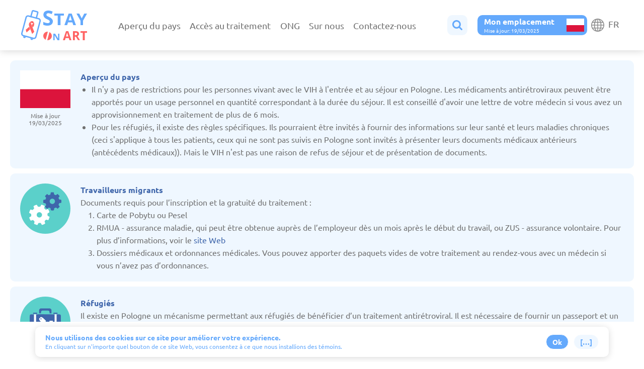

--- FILE ---
content_type: text/html; charset=UTF-8
request_url: https://stayonart.com/fr/pl/
body_size: 12146
content:
<!doctype html>
<html lang="fr" prefix="og: http://ogp.me/ns#">
<head>
    <meta charset="UTF-8">
    <meta name="viewport"
          content="width=device-width, user-scalable=no, initial-scale=1.0, maximum-scale=1.0, minimum-scale=1.0">
    <meta http-equiv="X-UA-Compatible" content="ie=edge">

        <link rel="apple-touch-icon" href="/bundles/hivresources/images/campaign/stayonart/apple-touch-icon.png">
    <link rel="icon" type="image/png" sizes="192x192"
          href="/bundles/hivresources/images/campaign/stayonart/android-chrome-192x192.png">
    <link rel="icon" type="image/png" sizes="32x32"
          href="/bundles/hivresources/images/campaign/stayonart/favicon-32x32.png">
    <link rel="icon" type="image/png" sizes="16x16"
          href="/bundles/hivresources/images/campaign/stayonart/favicon-16x16.png">
    <link rel="manifest" href="/bundles/hivresources/stayonart.webmanifest">
    <meta name="theme-color" content="#ffffff">
    <meta name="apple-mobile-web-app-title" content="StayOnArt">
    <meta name="application-name" content="StayOnArt">

                
                            <link rel="alternate" href="https://stayonart.com/en/pl/"
                  hreflang="en"/>
                                <link rel="alternate" href="https://stayonart.com/ru/pl/"
                  hreflang="ru-ru"/>
                                <link rel="alternate" href="https://stayonart.com/uk/pl/"
                  hreflang="uk-ua"/>
                                <link rel="alternate" href="https://stayonart.com/fr/pl/"
                  hreflang="fr"/>
                                <link rel="alternate" href="https://stayonart.com/ar/pl/"
                  hreflang="ar"/>
                                <link rel="alternate" href="https://stayonart.com/sr/pl/"
                  hreflang="sr"/>
                <link rel="alternate" href="https://stayonart.com/en/pl/"
          hreflang="x-default"/>

        <link rel="canonical" href="https://stayonart.com/en/pl/"/>

        <meta name="title" content="Stay on ART">
    <meta name="description"
                        content="On the “Stay on ART” website you will learn about the conditions of long-term stay for people living with HIV in Poland and the specifics of getting ART when you are moving or migrating to another country."
                    >
    <meta name="keywords" content="Stay on ART, Life4me+, HIV">

    
        <title>Stay on ART - Poland</title>

        <link rel="stylesheet" href="/bundles/hivresources/assets/campaign-stay-on-art.68ed43a2.css">

        <script async src="https://www.googletagmanager.com/gtag/js?id=G-5SRC44XHGF"></script>
    <script>
        window.dataLayer = window.dataLayer || [];
        function gtag(){dataLayer.push(arguments);}
        gtag('js', new Date());

        gtag('config', 'G-5SRC44XHGF');
    </script>

</head>
<body class="scrollable homepage " >


        
    
        <div id="app" class="position-relative country" style="background: #F9F9F9">
        <header id="header" class="position-fixed country">
            <div class="container-xxl d-flex align-items-center justify-content-between">
    <div class="svg-image-container d-none">
        <svg style="display: none">
            <defs>
                <symbol id="svg-icon-search">
                    <path d="M13.8462 8.46154C13.8462 6.97917 13.3193 5.71114 12.2656 4.65745C11.2119 3.60377 9.94391 3.07692 8.46154 3.07692C6.97917 3.07692 5.71114 3.60377 4.65745 4.65745C3.60377 5.71114 3.07692 6.97917 3.07692 8.46154C3.07692 9.94391 3.60377 11.2119 4.65745 12.2656C5.71114 13.3193 6.97917 13.8462 8.46154 13.8462C9.94391 13.8462 11.2119 13.3193 12.2656 12.2656C13.3193 11.2119 13.8462 9.94391 13.8462 8.46154ZM20 18.4615C20 18.8782 19.8478 19.2388 19.5433 19.5433C19.2388 19.8478 18.8782 20 18.4615 20C18.0288 20 17.6683 19.8478 17.3798 19.5433L13.2572 15.4327C11.8229 16.4263 10.2244 16.9231 8.46154 16.9231C7.31571 16.9231 6.21995 16.7007 5.17428 16.256C4.12861 15.8113 3.22716 15.2103 2.46995 14.4531C1.71274 13.6959 1.11178 12.7945 0.667067 11.7488C0.222356 10.7031 0 9.60737 0 8.46154C0 7.31571 0.222356 6.21995 0.667067 5.17428C1.11178 4.12861 1.71274 3.22716 2.46995 2.46995C3.22716 1.71274 4.12861 1.11178 5.17428 0.667067C6.21995 0.222356 7.31571 0 8.46154 0C9.60737 0 10.7031 0.222356 11.7488 0.667067C12.7945 1.11178 13.6959 1.71274 14.4531 2.46995C15.2103 3.22716 15.8113 4.12861 16.256 5.17428C16.7007 6.21995 16.9231 7.31571 16.9231 8.46154C16.9231 10.2244 16.4263 11.8229 15.4327 13.2572L19.5553 17.3798C19.8518 17.6763 20 18.0369 20 18.4615Z" fill="#64A9FC"/>
                </symbol>
                <symbol id="svg-icon-close">
                    <path opacity="0.8" d="M24.5857 0.436434L13.5028 11.5193L2.41997 0.436434C2.15341 0.192508 1.80302 0.0608315 1.44178 0.0688354C1.08055 0.0768394 0.736333 0.223907 0.480839 0.4794C0.225346 0.734894 0.0782783 1.07911 0.0702743 1.44034C0.0622704 1.80158 0.193947 2.15197 0.437873 2.41853L11.5151 13.5014L0.435062 24.5815C0.299696 24.7105 0.191485 24.8652 0.11679 25.0367C0.042095 25.2081 0.0024233 25.3927 0.000107591 25.5797C-0.00220812 25.7667 0.0328788 25.9522 0.103305 26.1255C0.173732 26.2987 0.278076 26.4561 0.410206 26.5884C0.542336 26.7207 0.699584 26.8253 0.872707 26.8959C1.04583 26.9666 1.23134 27.002 1.41832 26.9999C1.6053 26.9979 1.78998 26.9585 1.96151 26.884C2.13305 26.8096 2.28796 26.7016 2.41716 26.5664L13.5028 15.4863L24.5857 26.5692C24.8523 26.8131 25.2027 26.9448 25.5639 26.9368C25.9251 26.9288 26.2694 26.7817 26.5249 26.5262C26.7803 26.2707 26.9274 25.9265 26.9354 25.5653C26.9434 25.204 26.8117 24.8537 26.5678 24.5871L15.4849 13.5042L26.5678 2.41853C26.7032 2.28953 26.8114 2.13476 26.8861 1.96334C26.9608 1.79191 27.0005 1.60728 27.0028 1.42031C27.0051 1.23333 26.97 1.04777 26.8996 0.874549C26.8291 0.701326 26.7248 0.543929 26.5927 0.411612C26.4605 0.279295 26.3033 0.174727 26.1302 0.104055C25.9571 0.033383 25.7715 -0.00196631 25.5846 8.43736e-05C25.3976 0.00213505 25.2129 0.0415446 25.0414 0.115996C24.8698 0.190448 24.7149 0.29844 24.5857 0.433623V0.436434Z" fill="#707070"/>
                </symbol>
                <symbol id="svg-icon-menu">
                    <rect width="33" height="5" rx="2.5" fill="#64A9FC"/>
                    <rect y="11" width="33" height="5" rx="2.5" fill="#64A9FC"/>
                    <rect y="22" width="33" height="5" rx="2.5" fill="#64A9FC"/>
                </symbol>
                <symbol id="svg-icon-locale">
                    <g opacity="0.8">
                        <path d="M0 15C0 11.0218 1.58035 7.20644 4.3934 4.3934C7.20644 1.58035 11.0218 0 15 0C18.9782 0 22.7936 1.58035 25.6066 4.3934C28.4196 7.20644 30 11.0218 30 15C30 18.9782 28.4196 22.7936 25.6066 25.6066C22.7936 28.4196 18.9782 30 15 30C11.0218 30 7.20644 28.4196 4.3934 25.6066C1.58035 22.7936 0 18.9782 0 15ZM14.0625 2.01938C12.8062 2.40188 11.5594 3.55687 10.5244 5.4975C10.1834 6.14268 9.89009 6.81197 9.64688 7.5H14.0625V2.01938ZM7.66875 7.5C7.98126 6.50403 8.38288 5.53825 8.86875 4.61438C9.19295 4.00135 9.56736 3.41623 9.98812 2.865C7.66501 3.82843 5.66626 5.43679 4.22813 7.5H7.66875ZM6.5775 14.0625C6.63375 12.4181 6.83625 10.8413 7.1625 9.375H3.13875C2.4396 10.847 2.0224 12.4369 1.90875 14.0625H6.5775ZM9.08813 9.375C8.71934 10.9121 8.50701 12.4826 8.45437 14.0625H14.0625V9.375H9.08813ZM15.9375 9.375V14.0625H21.5437C21.4918 12.4827 21.2801 10.9122 20.9119 9.375H15.9375ZM8.45625 15.9375C8.50827 17.5173 8.71997 19.0878 9.08813 20.625H14.0625V15.9375H8.45625ZM15.9375 15.9375V20.625H20.9119C21.2625 19.1906 21.4856 17.61 21.5456 15.9375H15.9375ZM9.64688 22.5C9.90563 23.2237 10.2 23.895 10.5244 24.5025C11.5594 26.4431 12.8081 27.5963 14.0625 27.9806V22.5H9.64688ZM9.98812 27.135C9.56733 26.5838 9.19292 25.9987 8.86875 25.3856C8.38289 24.4617 7.98127 23.496 7.66875 22.5H4.22813C5.66618 24.5633 7.66495 26.1717 9.98812 27.135ZM7.1625 20.625C6.82343 19.0839 6.6276 17.5147 6.5775 15.9375H1.90875C2.025 17.6063 2.45438 19.1869 3.13875 20.625H7.1625ZM20.0119 27.135C22.335 26.1717 24.3338 24.5633 25.7719 22.5H22.3312C22.0187 23.496 21.6171 24.4617 21.1313 25.3856C20.8071 25.9987 20.4327 26.5838 20.0119 27.135ZM15.9375 22.5V27.9806C17.1938 27.5981 18.4406 26.4431 19.4756 24.5025C19.8 23.895 20.0944 23.2237 20.3531 22.5H15.9375ZM22.8375 20.625H26.8612C27.5456 19.1869 27.975 17.6063 28.0913 15.9375H23.4225C23.3724 17.5147 23.1766 19.0839 22.8375 20.625ZM28.0913 14.0625C27.9776 12.4369 27.5604 10.847 26.8612 9.375H22.8375C23.1637 10.8413 23.3662 12.4181 23.4225 14.0625H28.0913ZM21.1313 4.61438C21.5944 5.48438 21.9975 6.45187 22.3312 7.5H25.7719C24.3338 5.43672 22.335 3.82833 20.0119 2.865C20.4206 3.3975 20.7956 3.98625 21.1313 4.61438ZM20.3531 7.5C20.1099 6.81196 19.8167 6.14267 19.4756 5.4975C18.4406 3.55687 17.1938 2.40375 15.9375 2.01938V7.5H20.3531Z"
                              fill="currentColor"/>
                    </g>
                </symbol>
            </defs>
        </svg>
    </div>
    <div class="logo user-select-none">
        <a href="https://stayonart.com/fr/about/?country=pl">
            <img class="landing-img"
                 src="/bundles/hivresources/images/campaign/stayonart/logo.svg"
                 alt="Stay On Art"
                 title="Stay On Art"
                 style="object-fit: contain;"
            >
        </a>
    </div>
    <div class="empty-20 d-block d-xl-none ms-auto me-auto"></div>
    <div id="main-menu" class="menu d-xl-block user-select-none justify-content-center flex-grow-1" style="display: none">
        <nav class="navbar navbar-expand-xl">
            <div class="container-fluid d-flex h-100">
                <ul class="navbar-nav align-items-center mb-auto ps-3 pe-3 w-100 justify-content-between">
                                            <li class="nav-item d-flex align-items-center">
        
                        <a class="nav-link  scroll-link" aria-current="page" href="#overview">Aperçu du pays</a></li>                                                                                                                                                            <li class="nav-item dropdown d-flex align-items-center">
        
                <span class="nav-link dropdown-toggle"
              id="access-to-treatment" role="button"  data-bs-placement="bottom"
              data-bs-toggle="dropdown" aria-expanded="false"
        >Accès au traitement</span>
        <ul class="dropdown-menu" aria-labelledby="access-to-treatment">
                                                                <li>
                    <a class="dropdown-item text-center  scroll-link"
                       href="#roadmap"
                    >L’algorithme de L’obtention du traitement antirétroviral</a>
                </li>
                                                                <li>
                    <a class="dropdown-item text-center  scroll-link"
                       href="#hiv-clinic"
                    >Comment se rendre aux centres de prise en charge du VIH</a>
                </li>
                                                                <li>
                    <a class="dropdown-item text-center  scroll-link"
                       href="#art"
                    >Ou acheter le traitement</a>
                </li>
                                                                <li>
                    <a class="dropdown-item text-center  scroll-link"
                       href="#art-urgent"
                    >Le traitement antirétroviral en cas d’urgence</a>
                </li>
                    </ul>
    </li>                                                                    <li class="nav-item d-flex align-items-center">
        
                        <a class="nav-link  scroll-link" aria-current="page" href="#ngo">ONG</a></li>                                                                <li class="nav-item">
    <a class="nav-link" aria-current="page" href="https://stayonart.com/fr/about/?country=pl">Sur nous</a>
</li>                    <li class="nav-item">
    <a class="nav-link" aria-current="page" href="https://stayonart.com/fr/contact-us/?country=pl">Contactez-nous</a>
</li>                </ul>
                <div class="language language-in-menu d-block d-xl-none user-select-none navbar navbar-nav mt-auto">
                    <div class="dropdown d-flex">
    <span class="nav-link dropdown-toggle"
          id="menu-language" role="button" data-bs-placement="bottom"
          data-bs-toggle="dropdown" aria-expanded="false"
    >
        <svg class="pe-1 icon" width="30" height="30" viewbox="0 0 30 30">
            <use href="#svg-icon-locale"/>
        </svg>
                    FR
            </span>
    <ul class="dropdown-menu position-absolute" aria-labelledby="menu-language">
                    <li>
                                                                    <a class="dropdown-item d-flex align-items-center justify-content-space-between"
                   href="https://stayonart.com/en/pl/"
                >English</a>
            </li>
                    <li>
                                                                    <a class="dropdown-item d-flex align-items-center justify-content-space-between"
                   href="https://stayonart.com/fr/pl/"
                >Français</a>
            </li>
                    <li>
                                                                    <a class="dropdown-item d-flex align-items-center justify-content-space-between"
                   href="https://stayonart.com/ar/pl/"
                >العربية</a>
            </li>
                    <li>
                                                                    <a class="dropdown-item d-flex align-items-center justify-content-space-between"
                   href="https://stayonart.com/ru/pl/"
                >Русский</a>
            </li>
                    <li>
                                                                    <a class="dropdown-item d-flex align-items-center justify-content-space-between"
                   href="https://stayonart.com/sr/pl/"
                >Srpski</a>
            </li>
                    <li>
                                                                    <a class="dropdown-item d-flex align-items-center justify-content-space-between"
                   href="https://stayonart.com/uk/pl/"
                >Українська</a>
            </li>
            </ul>
</div>                </div>
            </div>
        </nav>
    </div>
    <div class="search search ms-3 me-3">
        <div class="block-main block-background search-btn d-flex mb-0"
     id="menu-search" role="button" data-bs-target="#modal-search"
     data-bs-toggle="modal" aria-expanded="false"
>
    <svg class="icon" width="30" height="30" viewbox="0 0 20 20">
        <use href="#svg-icon-search"/>
    </svg>
    <svg class="icon close d-xl-none" width="30" height="30" viewBox="0 0 28 27">
        <use href="#svg-icon-close"/>
    </svg>
</div>    </div>
    <div class="location d-none d-xl-block user-select-none me-1 ms-1">
        <div class="nav-item dropdown d-flex mb-1 mb-xl-0">
    <div class="nav-link dropdown-toggle d-flex align-items-center block-main mb-xl-0 b-0 ms-auto me-auto mb-3"
         id="menu-country" role="button" data-bs-target="#modal-country"
         data-bs-toggle="modal" aria-expanded="false"
    >
        <div class="me-1 ms-1">
            <div class="title">
                Mon emplacement
            </div>
            <div class="description">Mise à jour:         19/03/2025

            </div>
        </div>
        <div class="empty-20"></div>
        <img class="img"
             src="/bundles/hivresources/images/campaign/stayonart/flags/pl.svg"
             alt="Poland"
             title="Poland"
             style="object-fit: contain; height: 26px"
        >
    </div>
</div>
    </div>
    <div class="language d-none d-xl-block user-select-none navbar navbar-nav ms-1">
        <div class="dropdown d-flex">
    <span class="nav-link dropdown-toggle"
          id="menu-language" role="button" data-bs-placement="bottom"
          data-bs-toggle="dropdown" aria-expanded="false"
    >
        <svg class="pe-1 icon" width="30" height="30" viewbox="0 0 30 30">
            <use href="#svg-icon-locale"/>
        </svg>
                    FR
            </span>
    <ul class="dropdown-menu position-absolute" aria-labelledby="menu-language">
                    <li>
                                                                    <a class="dropdown-item d-flex align-items-center justify-content-space-between"
                   href="https://stayonart.com/en/pl/"
                >English</a>
            </li>
                    <li>
                                                                    <a class="dropdown-item d-flex align-items-center justify-content-space-between"
                   href="https://stayonart.com/fr/pl/"
                >Français</a>
            </li>
                    <li>
                                                                    <a class="dropdown-item d-flex align-items-center justify-content-space-between"
                   href="https://stayonart.com/ar/pl/"
                >العربية</a>
            </li>
                    <li>
                                                                    <a class="dropdown-item d-flex align-items-center justify-content-space-between"
                   href="https://stayonart.com/ru/pl/"
                >Русский</a>
            </li>
                    <li>
                                                                    <a class="dropdown-item d-flex align-items-center justify-content-space-between"
                   href="https://stayonart.com/sr/pl/"
                >Srpski</a>
            </li>
                    <li>
                                                                    <a class="dropdown-item d-flex align-items-center justify-content-space-between"
                   href="https://stayonart.com/uk/pl/"
                >Українська</a>
            </li>
            </ul>
</div>    </div>
    <div id="main-menu-btn" class="menu-btn d-xl-none" role="button">
        <svg class="icon" width="30" height="30" viewbox="0 0 33 27">
            <use href="#svg-icon-menu"/>
        </svg>
        <svg class="icon close" width="30" height="30" viewBox="0 0 28 27">
            <use href="#svg-icon-close"/>
        </svg>
    </div>
</div>        </header>
        <main class="container-xxl d-flex flex-column overflow-hidden flex-grow-1" data-page-id="9b707e9e-08fb-4205-bd6a-c271a4163142">
            <div class="location d-xl-none user-select-none">
                <div class="nav-item dropdown d-flex mb-1 mb-xl-0">
    <div class="nav-link dropdown-toggle d-flex align-items-center block-main mb-xl-0 b-0 ms-auto me-auto mb-3"
         id="menu-country" role="button" data-bs-target="#modal-country"
         data-bs-toggle="modal" aria-expanded="false"
    >
        <div class="me-1 ms-1">
            <div class="title">
                Mon emplacement
            </div>
            <div class="description">Mise à jour:         19/03/2025

            </div>
        </div>
        <div class="empty-20"></div>
        <img class="img"
             src="/bundles/hivresources/images/campaign/stayonart/flags/pl.svg"
             alt="Poland"
             title="Poland"
             style="object-fit: contain; height: 26px"
        >
    </div>
</div>
            </div>
                                                <div class="overview block-main block-background p-3" id="overview" data-block-id="e7bc9819-0322-4ad0-97d7-6a579dff162d"
     style="scroll-margin: calc(var(--header) + 10px)">
    <div class="d-flex p-1 flex-column flex-md-row align-items-start">
        <div class="d-flex flex-row flex-md-column align-items-end align-items-md-center location">
            <img class="img"
                 src="/bundles/hivresources/images/campaign/stayonart/flags/pl.svg"
                 alt="overview"
                 title="overview"
                 style="object-fit: contain;"
            >
            <div class="empty-20 d-md-none"></div>
            <div class="d-flex flex-column align-items-center">
                <span class="description pt-2">
                    Mise à jour
                </span>
                    <span class="description">
                                                    19/03/2025

                </span>
            </div>
        </div>
        <div class="empty-20 d-none d-md-block"></div>
        <div class="mt-3 mt-md-0">
            <h1 class="h1">Aperçu du pays</h1>
                                                    
    <div class="list dot" data-block-id="a8c56057-61e5-49c4-bff4-b1036afb264e">
                            <ul>
                                    <li>
                        Il n&#039;y a pas de restrictions pour les personnes vivant avec le VIH à l&#039;entrée et au séjour en Pologne. Les médicaments antirétroviraux peuvent être apportés pour un usage personnel en quantité correspondant à la durée du séjour. Il est conseillé d&#039;avoir une lettre de votre médecin si vous avez un approvisionnement en traitement de plus de 6 mois.
                </li>
                            <li>
                        Pour les réfugiés, il existe des règles spécifiques. Ils pourraient être invités à fournir des informations sur leur santé et leurs maladies chroniques (ceci s&#039;applique à tous les patients, ceux qui ne sont pas suivis en Pologne sont invités à présenter leurs documents médicaux antérieurs (antécédents médicaux)). Mais le VIH n&#039;est pas une raison de refus de séjour et de présentation de documents.
                </li>
                                </ul>
            </div>                                    </div>
    </div>
</div>                                    <div class="labor block-main block-background p-3" id="labor" data-block-id="fcd2e39a-c384-43b0-8d48-55c2242b35f3"
     style="scroll-margin: calc(var(--header) + 10px)">
    <div class="d-flex p-1 flex-column flex-md-row align-items-start">
        <div class="d-flex flex-column align-items-center location">
            <img class="img"
                 src="/bundles/hivresources/images/campaign/stayonart/labor.svg"
                 alt="labor"
                 title="labor"
                 style="object-fit: contain;"
            >
        </div>
        <div class="empty-20 d-none d-md-block"></div>
        <div class="mt-2 mt-md-0">
            <h1 class="h3">Travailleurs migrants</h1>
                                                    
                <div class="list number" data-block-id="ee430c09-2025-4c1a-b7f6-dd71000bc54c">
            Documents requis pour l’inscription et la gratuité du traitement :
                            <ol>
                                    <li>
                        Carte de Pobytu ou Pesel
                </li>
                            <li>
                        RMUA - assurance maladie, qui peut être obtenue auprès de l’employeur dès un mois après le début du travail, ou ZUS - assurance volontaire. Pour plus d’informations, voir le <a target='_blank' href='https://lang.zus.pl/en/'>site Web</a>
                </li>
                            <li>
                        Dossiers médicaux et ordonnances médicales. Vous pouvez apporter des paquets vides de votre traitement au rendez-vous avec un médecin si vous n’avez pas d’ordonnances.
                </li>
                                </ol>
            </div>                                    </div>
    </div>
</div>                                    <div class="refugee block-main block-background p-3" id="refugee" data-block-id="4ddcaf6c-aaa3-4cb3-b4f8-7296456227da"
     style="scroll-margin: calc(var(--header) + 10px)">
    <div class="d-flex p-1 flex-column flex-md-row align-items-start">
        <div class="d-flex flex-column align-items-center location">
            <img class="img"
                 src="/bundles/hivresources/images/campaign/stayonart/refugee.svg"
                 alt="refugee"
                 title="refugee"
                 style="object-fit: contain;"
            >
        </div>
        <div class="empty-20 d-none d-md-block"></div>
        <div class="mt-2 mt-md-0">
            <h1 class="h3">Réfugiés</h1>
                                                <div class="p" data-block-id="156bc8ee-affc-4d69-876b-3db6b9530c7d">
                        Il existe en Pologne un mécanisme permettant aux réfugiés de bénéficier d’un traitement antirétroviral. Il est nécessaire de fournir un passeport et un document confirmant le statut de réfugié, délivré par les gardes-frontières polonais. Il est également conseillé d’apporter les dossiers médicaux et les ordonnances d’un médecin. Vous pouvez apporter des paquets vides de votre traitement au rendez-vous avec un médecin si vous n’avez pas d’ordonnances.
            
    </div>                                    </div>
    </div>
</div>                                    <div class="access block-cards block-main d-flex flex-column"
     id="access-to-treatment" data-block-id="77a3adca-66e2-4d6e-8942-85f3dbf5d986"
     style="scroll-margin: calc(var(--header) + 10px)">
    <div class="card-header"><h2 class="header text-inverse">Accès au traitement</h2></div>
    <div class="card-content padding block-background"><div class="img-div" style="background-image: url(/bundles/hivresources/images/campaign/stayonart/page2.jpg)">
        </div><div class="accordion" id="access-to-treatment" data-block-id="77a3adca-66e2-4d6e-8942-85f3dbf5d986">
                            <div class="accordion-item block-background" id="roadmap"
     style="scroll-margin: calc(var(--header) + 10px)">
    <h2 class="accordion-header" id="roadmap-header">
        <button class="accordion-button"
                type="button" data-bs-toggle="collapse"
                data-bs-target="#roadmap-content" aria-expanded="true"
                aria-controls="roadmap-content">
                L’algorithme de L’obtention du traitement antirétroviral        </button>
    </h2>
    <div id="roadmap-content" class="accordion-collapse collapse show" aria-labelledby="roadmap-header">
        <div class="accordion-body">
                            <div class="p" data-block-id="35098871-8ab7-4167-8ec3-50dc710a0fd1">
                        Les services médicaux contre le VIH sont intégrés dans des cliniques régulières. Pour vous inscrire et obtenir un TAR gratuitement, vous devez prendre rendez-vous à la clinique VIH la plus proche. Les médicaments y sont également fournis. Pour une liste avec des adresses et des contacts, voir "<a class='scroll-link' href='#hiv-clinic'>Comment se rendre aux centres de prise en charge du VIH</a>".
            
    </div>                    </div>
    </div>
</div>                            <div class="accordion-item block-background" id="hiv-clinic"
     style="scroll-margin: calc(var(--header) + 10px)">
    <h2 class="accordion-header" id="hiv-clinic-header">
        <button class="accordion-button collapsed"
                type="button" data-bs-toggle="collapse"
                data-bs-target="#hiv-clinic-content" aria-expanded="true"
                aria-controls="hiv-clinic-content">
                Comment se rendre aux centres de prise en charge du VIH        </button>
    </h2>
    <div id="hiv-clinic-content" class="accordion-collapse collapse" aria-labelledby="hiv-clinic-header">
        <div class="accordion-body">
                            <div class="p" data-block-id="8b2bc194-4432-4307-aa01-9baf78e18e7c">
                        <a target='_blank' href='https://aids.gov.pl/hiv_aids/821-2'>La liste des cliniques pour les travailleurs migrants</a>
            
    </div>                            <div class="p" data-block-id="cb969acd-381a-464a-9da2-f8a493b20a64">
                        <a target='_blank' href='https://www.eceenetwork.com/conf-data/eceenetwork/files/2022_04_04_Contacts%20for%20Ukrainian%20refugees%20with%20HIV%20ECEE%20(english)(1).pdf'>La liste des cliniques pour les réfugiés</a>
            
    </div>                    </div>
    </div>
</div>                            <div class="accordion-item block-background" id="art"
     style="scroll-margin: calc(var(--header) + 10px)">
    <h2 class="accordion-header" id="art-header">
        <button class="accordion-button collapsed"
                type="button" data-bs-toggle="collapse"
                data-bs-target="#art-content" aria-expanded="true"
                aria-controls="art-content">
                Ou acheter le traitement        </button>
    </h2>
    <div id="art-content" class="accordion-collapse collapse" aria-labelledby="art-header">
        <div class="accordion-body">
                            <div class="p" data-block-id="68736fdc-6cf8-41c3-a4e6-6cda524479ae">
                        Le traitement des personnes vivant avec le VIH relève de la responsabilité du ministère de la Santé, il n&#039;est donc pas possible d&#039;acheter soi-même un traitement antirétroviral sans ordonnance. Cependant, en contactant un médecin, vous pouvez obtenir des ordonnances de prophylaxie pré-exposition (PrEP) et de prophylaxie post-exposition (PPE) du VIH et acheter les médicaments prescrits.
            
    </div>                            <div class="p" data-block-id="d03c57f5-6f3d-4059-897b-0d58286e6912">
                        Il est possible d'acheter le traitement en ligne, de l'extérieur du pays s'il y a un besoin urgent, mais vous ne pourrez commander que les médicaments originaux, qui sont chers. Dans ce cas, nous vous recommandons d'utiliser <a target='_blank' href='https://fixrx.com/'>une ressource de confiance</a> pour vous assurer que les médicaments sont livrés.
            
    </div>                    </div>
    </div>
</div>                            <div class="accordion-item block-background" id="art-urgent"
     style="scroll-margin: calc(var(--header) + 10px)">
    <h2 class="accordion-header" id="art-urgent-header">
        <button class="accordion-button collapsed"
                type="button" data-bs-toggle="collapse"
                data-bs-target="#art-urgent-content" aria-expanded="true"
                aria-controls="art-urgent-content">
                Le traitement antirétroviral en cas d’urgence        </button>
    </h2>
    <div id="art-urgent-content" class="accordion-collapse collapse" aria-labelledby="art-urgent-header">
        <div class="accordion-body">
                            <div class="p" data-block-id="6f7ce692-e95b-45d5-90f5-061d69e10898">
                        Vous devriez demander conseil et aide aux ONG locales si vous vous retrouvez sans traitement antirétroviral, si vous rencontrez des difficultés avec votre assurance ou si vous n'avez pas les documents appropriés. Vous pouvez trouver des contacts et adresses dans la rubrique "<a class='scroll-link' href='#ngo'>ONG</a>".
            
    </div>                    </div>
    </div>
</div>                    </div>
    </div>
</div>                                    <div class="ngo block-cards block-main d-flex flex-column"
     id="ngo" data-block-id="3fdf6dc6-45df-4e9a-bb13-a47ce50d93a8"
     style="scroll-margin: calc(var(--header) + 10px)">
    <div class="card-header"><h2 class="header text-inverse">ONG</h2></div>
    <div class="card-content padding block-background"><div class="accordion" id="ngo" data-block-id="3fdf6dc6-45df-4e9a-bb13-a47ce50d93a8">
                            <div class="accordion-item block-background" id=""
     style="scroll-margin: calc(var(--header) + 10px)">
    <h2 class="accordion-header" id="expand-contact-0-header">
        <button class="accordion-button" type="button" data-bs-toggle="collapse" data-bs-target="#expand-contact-0-content" aria-expanded="true" aria-controls="expand-contact-0-content">
                            Fondation pour l&#039;éducation sociale (Fundacja Edukacji Społecznej)
                    </button>
    </h2>
    <div id="expand-contact-0-content" class="accordion-collapse collapse show" aria-labelledby="expand-contact-0-header">
        <div class="accordion-body">
                                                <div>
    Services: soutien social, logement et soins liés au VIH.
</div>                                    <div>
    Site Web: <a href="https://www.fes.edu.pl/" target="_blank">www.fes.edu.pl</a>
</div>                                    <div>
    E-mail:
            <a href="/cdn-cgi/l/email-protection#d0b6b5a3fea5bba2b1b9beb190b7bdb1b9bcfeb3bfbd" target="_blank"><span class="__cf_email__" data-cfemail="dabcbfa9f4afb1a8bbb3b4bb9abdb7bbb3b6f4b9b5b7">[email&#160;protected]</span></a>        
</div>                                    <div>
    Adresse: Sewerynow 4/100, 00-331 Varsovie, Pologne
</div>                                    <div>
    Téléphone:
            <a href="tel:+48692478229" target="_blank">+48 692 478 229</a>        
</div>                                    </div>
    </div>
</div>                    </div>
    </div>
</div>                                    </main>
        <div id="modal-country" class="modal fade pe-auto d-flex justify-content-center;"
     data-bs-backdrop="false"
     data-bs-keyboard="false"
     tabindex="-1" aria-labelledby="modal-country-filter" aria-hidden="true">
    <div class="modal-dialog container-xxl mt-0 mb-0 w-100 h-100 pe-auto">
        <div class="d-flex justify-content-between align-items-center">
            <form class="d-flex me-0 w-100">
                <input class="form-control" id="modal-country-filter" type="search" placeholder="Cliquez pour rechercher un pays " aria-label="Search">
            </form>
            <div class="empty-20"></div>
            <button type="button" class="btn-close ms-0 me-0 d-block" data-bs-dismiss="modal" aria-label="Close"></button>
        </div>
        <ul id="modal-countries"
            class="country-list text-sm-center pt-1 mt-3 d-flex list-unstyled ps-0 pe-0 justify-content-center flex-wrap"
            aria-labelledby="menu-country"
        >
                                                        <a class="country flex-row-reverse flex-sm-column justify-content-between text-decoration-none block-main block-background"
                   href="https://stayonart.com/fr/kz/"
                   data-country-name=" kazakhstan"
                >
                    <img class="img ms-sm-auto me-sm-auto"
                         src="/bundles/hivresources/images/campaign/stayonart/flags/kz.svg"
                         alt=" Kazakhstan"
                         title=" Kazakhstan"
                         style="object-fit: contain;"
                    >
                    <div class="empty-20"></div>
                    <h5 class="title mb-sm-1 mt-sm-2">
                         Kazakhstan
                    </h5>
                    <span class="description">
                        Mise à jour:         19/03/2025

                    </span>
                </a>
                                            <a class="country flex-row-reverse flex-sm-column justify-content-between text-decoration-none block-main block-background"
                   href="https://stayonart.com/fr/de/"
                   data-country-name="allemagne"
                >
                    <img class="img ms-sm-auto me-sm-auto"
                         src="/bundles/hivresources/images/campaign/stayonart/flags/de.svg"
                         alt="Allemagne"
                         title="Allemagne"
                         style="object-fit: contain;"
                    >
                    <div class="empty-20"></div>
                    <h5 class="title mb-sm-1 mt-sm-2">
                        Allemagne
                    </h5>
                    <span class="description">
                        Mise à jour:         19/03/2025

                    </span>
                </a>
                                            <a class="country flex-row-reverse flex-sm-column justify-content-between text-decoration-none block-main block-background"
                   href="https://stayonart.com/fr/am/"
                   data-country-name="arménie"
                >
                    <img class="img ms-sm-auto me-sm-auto"
                         src="/bundles/hivresources/images/campaign/stayonart/flags/am.svg"
                         alt="Arménie"
                         title="Arménie"
                         style="object-fit: contain;"
                    >
                    <div class="empty-20"></div>
                    <h5 class="title mb-sm-1 mt-sm-2">
                        Arménie
                    </h5>
                    <span class="description">
                        Mise à jour:         19/03/2025

                    </span>
                </a>
                                            <a class="country flex-row-reverse flex-sm-column justify-content-between text-decoration-none block-main block-background"
                   href="https://stayonart.com/fr/at/"
                   data-country-name="autriche"
                >
                    <img class="img ms-sm-auto me-sm-auto"
                         src="/bundles/hivresources/images/campaign/stayonart/flags/at.svg"
                         alt="Autriche"
                         title="Autriche"
                         style="object-fit: contain;"
                    >
                    <div class="empty-20"></div>
                    <h5 class="title mb-sm-1 mt-sm-2">
                        Autriche
                    </h5>
                    <span class="description">
                        Mise à jour:         19/03/2025

                    </span>
                </a>
                                            <a class="country flex-row-reverse flex-sm-column justify-content-between text-decoration-none block-main block-background"
                   href="https://stayonart.com/fr/be/"
                   data-country-name="belgique"
                >
                    <img class="img ms-sm-auto me-sm-auto"
                         src="/bundles/hivresources/images/campaign/stayonart/flags/be.svg"
                         alt="Belgique"
                         title="Belgique"
                         style="object-fit: contain;"
                    >
                    <div class="empty-20"></div>
                    <h5 class="title mb-sm-1 mt-sm-2">
                        Belgique
                    </h5>
                    <span class="description">
                        Mise à jour:         19/03/2025

                    </span>
                </a>
                                            <a class="country flex-row-reverse flex-sm-column justify-content-between text-decoration-none block-main block-background"
                   href="https://stayonart.com/fr/by/"
                   data-country-name="biélorussie"
                >
                    <img class="img ms-sm-auto me-sm-auto"
                         src="/bundles/hivresources/images/campaign/stayonart/flags/by.svg"
                         alt="Biélorussie"
                         title="Biélorussie"
                         style="object-fit: contain;"
                    >
                    <div class="empty-20"></div>
                    <h5 class="title mb-sm-1 mt-sm-2">
                        Biélorussie
                    </h5>
                    <span class="description">
                        Mise à jour:         19/03/2025

                    </span>
                </a>
                                            <a class="country flex-row-reverse flex-sm-column justify-content-between text-decoration-none block-main block-background"
                   href="https://stayonart.com/fr/bg/"
                   data-country-name="bulgarie"
                >
                    <img class="img ms-sm-auto me-sm-auto"
                         src="/bundles/hivresources/images/campaign/stayonart/flags/bg.svg"
                         alt="Bulgarie"
                         title="Bulgarie"
                         style="object-fit: contain;"
                    >
                    <div class="empty-20"></div>
                    <h5 class="title mb-sm-1 mt-sm-2">
                        Bulgarie
                    </h5>
                    <span class="description">
                        Mise à jour:         19/03/2025

                    </span>
                </a>
                                            <a class="country flex-row-reverse flex-sm-column justify-content-between text-decoration-none block-main block-background"
                   href="https://stayonart.com/fr/dk/"
                   data-country-name="danemark"
                >
                    <img class="img ms-sm-auto me-sm-auto"
                         src="/bundles/hivresources/images/campaign/stayonart/flags/dk.svg"
                         alt="Danemark"
                         title="Danemark"
                         style="object-fit: contain;"
                    >
                    <div class="empty-20"></div>
                    <h5 class="title mb-sm-1 mt-sm-2">
                        Danemark
                    </h5>
                    <span class="description">
                        Mise à jour:         19/03/2025

                    </span>
                </a>
                                            <a class="country flex-row-reverse flex-sm-column justify-content-between text-decoration-none block-main block-background"
                   href="https://stayonart.com/fr/es/"
                   data-country-name="espagne"
                >
                    <img class="img ms-sm-auto me-sm-auto"
                         src="/bundles/hivresources/images/campaign/stayonart/flags/es.svg"
                         alt="Espagne"
                         title="Espagne"
                         style="object-fit: contain;"
                    >
                    <div class="empty-20"></div>
                    <h5 class="title mb-sm-1 mt-sm-2">
                        Espagne
                    </h5>
                    <span class="description">
                        Mise à jour:         19/03/2025

                    </span>
                </a>
                                            <a class="country flex-row-reverse flex-sm-column justify-content-between text-decoration-none block-main block-background"
                   href="https://stayonart.com/fr/ee/"
                   data-country-name="estonie"
                >
                    <img class="img ms-sm-auto me-sm-auto"
                         src="/bundles/hivresources/images/campaign/stayonart/flags/ee.svg"
                         alt="Estonie"
                         title="Estonie"
                         style="object-fit: contain;"
                    >
                    <div class="empty-20"></div>
                    <h5 class="title mb-sm-1 mt-sm-2">
                        Estonie
                    </h5>
                    <span class="description">
                        Mise à jour:         19/03/2025

                    </span>
                </a>
                                            <a class="country flex-row-reverse flex-sm-column justify-content-between text-decoration-none block-main block-background"
                   href="https://stayonart.com/fr/fr/"
                   data-country-name="france"
                >
                    <img class="img ms-sm-auto me-sm-auto"
                         src="/bundles/hivresources/images/campaign/stayonart/flags/fr.svg"
                         alt="France"
                         title="France"
                         style="object-fit: contain;"
                    >
                    <div class="empty-20"></div>
                    <h5 class="title mb-sm-1 mt-sm-2">
                        France
                    </h5>
                    <span class="description">
                        Mise à jour:         19/03/2025

                    </span>
                </a>
                                            <a class="country flex-row-reverse flex-sm-column justify-content-between text-decoration-none block-main block-background"
                   href="https://stayonart.com/fr/ru/"
                   data-country-name="fédération russe"
                >
                    <img class="img ms-sm-auto me-sm-auto"
                         src="/bundles/hivresources/images/campaign/stayonart/flags/ru.svg"
                         alt="Fédération Russe"
                         title="Fédération Russe"
                         style="object-fit: contain;"
                    >
                    <div class="empty-20"></div>
                    <h5 class="title mb-sm-1 mt-sm-2">
                        Fédération Russe
                    </h5>
                    <span class="description">
                        Mise à jour:         19/03/2025

                    </span>
                </a>
                                            <a class="country flex-row-reverse flex-sm-column justify-content-between text-decoration-none block-main block-background"
                   href="https://stayonart.com/fr/ge/"
                   data-country-name="géorgie"
                >
                    <img class="img ms-sm-auto me-sm-auto"
                         src="/bundles/hivresources/images/campaign/stayonart/flags/ge.svg"
                         alt="Géorgie"
                         title="Géorgie"
                         style="object-fit: contain;"
                    >
                    <div class="empty-20"></div>
                    <h5 class="title mb-sm-1 mt-sm-2">
                        Géorgie
                    </h5>
                    <span class="description">
                        Mise à jour:         19/03/2025

                    </span>
                </a>
                                            <a class="country flex-row-reverse flex-sm-column justify-content-between text-decoration-none block-main block-background"
                   href="https://stayonart.com/fr/it/"
                   data-country-name="italie"
                >
                    <img class="img ms-sm-auto me-sm-auto"
                         src="/bundles/hivresources/images/campaign/stayonart/flags/it.svg"
                         alt="Italie"
                         title="Italie"
                         style="object-fit: contain;"
                    >
                    <div class="empty-20"></div>
                    <h5 class="title mb-sm-1 mt-sm-2">
                        Italie
                    </h5>
                    <span class="description">
                        Mise à jour:         19/03/2025

                    </span>
                </a>
                                            <a class="country flex-row-reverse flex-sm-column justify-content-between text-decoration-none block-main block-background"
                   href="https://stayonart.com/fr/kg/"
                   data-country-name="kirghizistan"
                >
                    <img class="img ms-sm-auto me-sm-auto"
                         src="/bundles/hivresources/images/campaign/stayonart/flags/kg.svg"
                         alt="Kirghizistan"
                         title="Kirghizistan"
                         style="object-fit: contain;"
                    >
                    <div class="empty-20"></div>
                    <h5 class="title mb-sm-1 mt-sm-2">
                        Kirghizistan
                    </h5>
                    <span class="description">
                        Mise à jour:         19/03/2025

                    </span>
                </a>
                                            <a class="country flex-row-reverse flex-sm-column justify-content-between text-decoration-none block-main block-background"
                   href="https://stayonart.com/fr/sk/"
                   data-country-name="la slovaquie"
                >
                    <img class="img ms-sm-auto me-sm-auto"
                         src="/bundles/hivresources/images/campaign/stayonart/flags/sk.svg"
                         alt="La slovaquie"
                         title="La slovaquie"
                         style="object-fit: contain;"
                    >
                    <div class="empty-20"></div>
                    <h5 class="title mb-sm-1 mt-sm-2">
                        La slovaquie
                    </h5>
                    <span class="description">
                        Mise à jour:         19/03/2025

                    </span>
                </a>
                                            <a class="country flex-row-reverse flex-sm-column justify-content-between text-decoration-none block-main block-background"
                   href="https://stayonart.com/fr/si/"
                   data-country-name="la slovénie"
                >
                    <img class="img ms-sm-auto me-sm-auto"
                         src="/bundles/hivresources/images/campaign/stayonart/flags/si.svg"
                         alt="La slovénie"
                         title="La slovénie"
                         style="object-fit: contain;"
                    >
                    <div class="empty-20"></div>
                    <h5 class="title mb-sm-1 mt-sm-2">
                        La slovénie
                    </h5>
                    <span class="description">
                        Mise à jour:         19/03/2025

                    </span>
                </a>
                                            <a class="country flex-row-reverse flex-sm-column justify-content-between text-decoration-none block-main block-background"
                   href="https://stayonart.com/fr/lv/"
                   data-country-name="lettonie"
                >
                    <img class="img ms-sm-auto me-sm-auto"
                         src="/bundles/hivresources/images/campaign/stayonart/flags/lv.svg"
                         alt="Lettonie"
                         title="Lettonie"
                         style="object-fit: contain;"
                    >
                    <div class="empty-20"></div>
                    <h5 class="title mb-sm-1 mt-sm-2">
                        Lettonie
                    </h5>
                    <span class="description">
                        Mise à jour:         19/03/2025

                    </span>
                </a>
                                            <a class="country flex-row-reverse flex-sm-column justify-content-between text-decoration-none block-main block-background"
                   href="https://stayonart.com/fr/lt/"
                   data-country-name="lituanie"
                >
                    <img class="img ms-sm-auto me-sm-auto"
                         src="/bundles/hivresources/images/campaign/stayonart/flags/lt.svg"
                         alt="Lituanie"
                         title="Lituanie"
                         style="object-fit: contain;"
                    >
                    <div class="empty-20"></div>
                    <h5 class="title mb-sm-1 mt-sm-2">
                        Lituanie
                    </h5>
                    <span class="description">
                        Mise à jour:         19/03/2025

                    </span>
                </a>
                                            <a class="country flex-row-reverse flex-sm-column justify-content-between text-decoration-none block-main block-background"
                   href="https://stayonart.com/fr/md/"
                   data-country-name="moldavie"
                >
                    <img class="img ms-sm-auto me-sm-auto"
                         src="/bundles/hivresources/images/campaign/stayonart/flags/md.svg"
                         alt="Moldavie"
                         title="Moldavie"
                         style="object-fit: contain;"
                    >
                    <div class="empty-20"></div>
                    <h5 class="title mb-sm-1 mt-sm-2">
                        Moldavie
                    </h5>
                    <span class="description">
                        Mise à jour:         19/03/2025

                    </span>
                </a>
                                            <a class="country flex-row-reverse flex-sm-column justify-content-between text-decoration-none block-main block-background"
                   href="https://stayonart.com/fr/me/"
                   data-country-name="monténégro"
                >
                    <img class="img ms-sm-auto me-sm-auto"
                         src="/bundles/hivresources/images/campaign/stayonart/flags/me.svg"
                         alt="Monténégro"
                         title="Monténégro"
                         style="object-fit: contain;"
                    >
                    <div class="empty-20"></div>
                    <h5 class="title mb-sm-1 mt-sm-2">
                        Monténégro
                    </h5>
                    <span class="description">
                        Mise à jour:         19/03/2025

                    </span>
                </a>
                                            <a class="country flex-row-reverse flex-sm-column justify-content-between text-decoration-none block-main block-background"
                   href="https://stayonart.com/fr/uz/"
                   data-country-name="ouzbékistan"
                >
                    <img class="img ms-sm-auto me-sm-auto"
                         src="/bundles/hivresources/images/campaign/stayonart/flags/uz.svg"
                         alt="Ouzbékistan"
                         title="Ouzbékistan"
                         style="object-fit: contain;"
                    >
                    <div class="empty-20"></div>
                    <h5 class="title mb-sm-1 mt-sm-2">
                        Ouzbékistan
                    </h5>
                    <span class="description">
                        Mise à jour:         19/03/2025

                    </span>
                </a>
                                            <a class="country flex-row-reverse flex-sm-column justify-content-between text-decoration-none block-main block-background"
                   href="https://stayonart.com/fr/nl/"
                   data-country-name="pays-bas"
                >
                    <img class="img ms-sm-auto me-sm-auto"
                         src="/bundles/hivresources/images/campaign/stayonart/flags/nl.svg"
                         alt="Pays-Bas"
                         title="Pays-Bas"
                         style="object-fit: contain;"
                    >
                    <div class="empty-20"></div>
                    <h5 class="title mb-sm-1 mt-sm-2">
                        Pays-Bas
                    </h5>
                    <span class="description">
                        Mise à jour:         19/03/2025

                    </span>
                </a>
                                            <a class="country flex-row-reverse flex-sm-column justify-content-between text-decoration-none block-main block-background"
                   href="https://stayonart.com/fr/pl/"
                   data-country-name="poland"
                >
                    <img class="img ms-sm-auto me-sm-auto"
                         src="/bundles/hivresources/images/campaign/stayonart/flags/pl.svg"
                         alt="Poland"
                         title="Poland"
                         style="object-fit: contain;"
                    >
                    <div class="empty-20"></div>
                    <h5 class="title mb-sm-1 mt-sm-2">
                        Poland
                    </h5>
                    <span class="description">
                        Mise à jour:         19/03/2025

                    </span>
                </a>
                                            <a class="country flex-row-reverse flex-sm-column justify-content-between text-decoration-none block-main block-background"
                   href="https://stayonart.com/fr/gb/"
                   data-country-name="royaume-uni"
                >
                    <img class="img ms-sm-auto me-sm-auto"
                         src="/bundles/hivresources/images/campaign/stayonart/flags/gb.svg"
                         alt="Royaume-Uni"
                         title="Royaume-Uni"
                         style="object-fit: contain;"
                    >
                    <div class="empty-20"></div>
                    <h5 class="title mb-sm-1 mt-sm-2">
                        Royaume-Uni
                    </h5>
                    <span class="description">
                        Mise à jour:         19/03/2025

                    </span>
                </a>
                                            <a class="country flex-row-reverse flex-sm-column justify-content-between text-decoration-none block-main block-background"
                   href="https://stayonart.com/fr/cs/"
                   data-country-name="serbie"
                >
                    <img class="img ms-sm-auto me-sm-auto"
                         src="/bundles/hivresources/images/campaign/stayonart/flags/cs.svg"
                         alt="Serbie"
                         title="Serbie"
                         style="object-fit: contain;"
                    >
                    <div class="empty-20"></div>
                    <h5 class="title mb-sm-1 mt-sm-2">
                        Serbie
                    </h5>
                    <span class="description">
                        Mise à jour:         19/03/2025

                    </span>
                </a>
                                            <a class="country flex-row-reverse flex-sm-column justify-content-between text-decoration-none block-main block-background"
                   href="https://stayonart.com/fr/ch/"
                   data-country-name="suisse"
                >
                    <img class="img ms-sm-auto me-sm-auto"
                         src="/bundles/hivresources/images/campaign/stayonart/flags/ch.svg"
                         alt="Suisse"
                         title="Suisse"
                         style="object-fit: contain;"
                    >
                    <div class="empty-20"></div>
                    <h5 class="title mb-sm-1 mt-sm-2">
                        Suisse
                    </h5>
                    <span class="description">
                        Mise à jour:         19/03/2025

                    </span>
                </a>
                                            <a class="country flex-row-reverse flex-sm-column justify-content-between text-decoration-none block-main block-background"
                   href="https://stayonart.com/fr/se/"
                   data-country-name="suède"
                >
                    <img class="img ms-sm-auto me-sm-auto"
                         src="/bundles/hivresources/images/campaign/stayonart/flags/se.svg"
                         alt="Suède"
                         title="Suède"
                         style="object-fit: contain;"
                    >
                    <div class="empty-20"></div>
                    <h5 class="title mb-sm-1 mt-sm-2">
                        Suède
                    </h5>
                    <span class="description">
                        Mise à jour:         19/03/2025

                    </span>
                </a>
                                            <a class="country flex-row-reverse flex-sm-column justify-content-between text-decoration-none block-main block-background"
                   href="https://stayonart.com/fr/cz/"
                   data-country-name="tchèque"
                >
                    <img class="img ms-sm-auto me-sm-auto"
                         src="/bundles/hivresources/images/campaign/stayonart/flags/cz.svg"
                         alt="Tchèque"
                         title="Tchèque"
                         style="object-fit: contain;"
                    >
                    <div class="empty-20"></div>
                    <h5 class="title mb-sm-1 mt-sm-2">
                        Tchèque
                    </h5>
                    <span class="description">
                        Mise à jour:         19/03/2025

                    </span>
                </a>
                                            <a class="country flex-row-reverse flex-sm-column justify-content-between text-decoration-none block-main block-background"
                   href="https://stayonart.com/fr/tr/"
                   data-country-name="turquie"
                >
                    <img class="img ms-sm-auto me-sm-auto"
                         src="/bundles/hivresources/images/campaign/stayonart/flags/tr.svg"
                         alt="Turquie"
                         title="Turquie"
                         style="object-fit: contain;"
                    >
                    <div class="empty-20"></div>
                    <h5 class="title mb-sm-1 mt-sm-2">
                        Turquie
                    </h5>
                    <span class="description">
                        Mise à jour:         19/03/2025

                    </span>
                </a>
                    </ul>
    </div>
</div>        <div id="modal-search" class="modal fade pe-auto d-flex justify-content-center"
     data-bs-backdrop="false"
     data-bs-keyboard="false"
     tabindex="-1" aria-labelledby="modal-search-result" aria-hidden="true">
    <div class="modal-dialog container-xxl mt-0 mb-0 w-100 h-100 pe-auto">
        <div class="d-flex justify-content-between align-items-center">
            <form class="d-flex me-xl-0 w-100">
                <input class="form-control" id="modal-search-input" type="search" placeholder="Cliquez pour rechercher" aria-label="Search">
            </form>
            <div class="empty-20 d-none d-xl-block"></div>
            <button type="button" class="btn-close me-0 d-none d-xl-block" data-bs-dismiss="modal" aria-label="Close"></button>
        </div>
        <ul id="modal-search-result"
            class="search-result-list text-center pt-1 mt-3 d-flex ps-0 flex-wrap"
            aria-labelledby="menu-search"
        >
        </ul>
    </div>
    <script data-cfasync="false" src="/cdn-cgi/scripts/5c5dd728/cloudflare-static/email-decode.min.js"></script><script>
        const SEARCH_URL = "https:\/\/stayonart.com\/fr\/search\/";
        const NOT_FOUND = "Il n\u2019y a aucun r\u00e9sultat correspondant aux termes de recherche, veuillez r\u00e9essayer en utilisant des mots cl\u00e9s diff\u00e8rent  ";
        const PAGE_URL = "https:\/\/stayonart.com\/ru\/cc\/";
    </script>
</div>        <footer id="footer" class="user-select-none">
            <div class="container-xxl pb-3 pt-3">
    <div class="container ps-0 pe-0">
        <div class="pb-1 pt-1">
                <div class="mb-3 pb-1 text-center">Partenaires </div>
        
                    <div class="carousel-outer-container">
    <div id="partners" class="carousel slide" data-bs-ride="carousel" data-bs-interval="2977">
        <div class="carousel-inner">
                            <div class="carousel-item active text-center">
    <div class="carousel-item-content position-relative">
        <a class="d-flex h-100 partner" href="https://www.berlin-aidshilfe.de/"
           target="_blank">
            <img class="m-auto img-fluid" src="/bundles/hivresources/images/campaign/stayonart/partners/1_Berlin aids hilfe.png" alt="Berlin aids hilfe">
        </a>
    </div>
</div>                            <div class="carousel-item text-center">
    <div class="carousel-item-content position-relative">
        <a class="d-flex h-100 partner" href="https://aids.ch/"
           target="_blank">
            <img class="m-auto img-fluid" src="/bundles/hivresources/images/campaign/stayonart/partners/2_Aids Hilfe Scheiz.png" alt="Aids Hilfe Scheiz">
        </a>
    </div>
</div>                            <div class="carousel-item text-center">
    <div class="carousel-item-content position-relative">
        <a class="d-flex h-100 partner" href="https://freehivtest-ge.org/"
           target="_blank">
            <img class="m-auto img-fluid" src="/bundles/hivresources/images/campaign/stayonart/partners/3_AHF-Georgia-Tbilisi-logo.png" alt="AHF-Georgia">
        </a>
    </div>
</div>                            <div class="carousel-item text-center">
    <div class="carousel-item-content position-relative">
        <a class="d-flex h-100 partner" href="https://pereboi.kz/"
           target="_blank">
            <img class="m-auto img-fluid" src="/bundles/hivresources/images/campaign/stayonart/partners/4_pereboi_kz.png" alt="pereboi.kz">
        </a>
    </div>
</div>                            <div class="carousel-item text-center">
    <div class="carousel-item-content position-relative">
        <a class="d-flex h-100 partner" href="https://itpc-eeca.org/"
           target="_blank">
            <img class="m-auto img-fluid" src="/bundles/hivresources/images/campaign/stayonart/partners/7_ITPC.png" alt="ITPC EECA">
        </a>
    </div>
</div>                            <div class="carousel-item text-center">
    <div class="carousel-item-content position-relative">
        <a class="d-flex h-100 partner" href="https://ghrn.ge"
           target="_blank">
            <img class="m-auto img-fluid" src="/bundles/hivresources/images/campaign/stayonart/partners/8_GHIN.png" alt="GHIN (Georgian Harm Reduction Network )">
        </a>
    </div>
</div>                            <div class="carousel-item text-center">
    <div class="carousel-item-content position-relative">
        <a class="d-flex h-100 partner" href="https://equality.ge"
           target="_blank">
            <img class="m-auto img-fluid" src="/bundles/hivresources/images/campaign/stayonart/partners/9_EM_NEW_ENG-1.png" alt="Equality Movement">
        </a>
    </div>
</div>                            <div class="carousel-item text-center">
    <div class="carousel-item-content position-relative">
        <a class="d-flex h-100 partner" href="https://ka.lifetwo0.org/"
           target="_blank">
            <img class="m-auto img-fluid" src="/bundles/hivresources/images/campaign/stayonart/partners/10_life 2-0.png" alt="Life 2.0">
        </a>
    </div>
</div>                            <div class="carousel-item text-center">
    <div class="carousel-item-content position-relative">
        <a class="d-flex h-100 partner" href="http://pereboi.ru/"
           target="_blank">
            <img class="m-auto img-fluid" src="/bundles/hivresources/images/campaign/stayonart/partners/6_pereboi.ru.png" alt="Patients in control">
        </a>
    </div>
</div>                            <div class="carousel-item text-center">
    <div class="carousel-item-content position-relative">
        <a class="d-flex h-100 partner" href="https://www.tht.org.uk"
           target="_blank">
            <img class="m-auto img-fluid" src="/bundles/hivresources/images/campaign/stayonart/partners/11_Terrance Higgins Fund.png" alt="Terrance Higgins Fund">
        </a>
    </div>
</div>                            <div class="carousel-item text-center">
    <div class="carousel-item-content position-relative">
        <a class="d-flex h-100 partner" href="https://www.redcross.org.uk/get-help/get-help-as-a-refugee/contact-your-local-refugee-service"
           target="_blank">
            <img class="m-auto img-fluid" src="/bundles/hivresources/images/campaign/stayonart/partners/12_Red Cross.png" alt="British Red Cross">
        </a>
    </div>
</div>                            <div class="carousel-item text-center">
    <div class="carousel-item-content position-relative">
        <a class="d-flex h-100 partner" href="https://itpcmena.org/language/en/"
           target="_blank">
            <img class="m-auto img-fluid" src="/bundles/hivresources/images/campaign/stayonart/partners/28_Logo_ITPC.png" alt="ITPC MENA">
        </a>
    </div>
</div>                            <div class="carousel-item text-center">
    <div class="carousel-item-content position-relative">
        <a class="d-flex h-100 partner" href="https://www.fes.edu.pl/"
           target="_blank">
            <img class="m-auto img-fluid" src="/bundles/hivresources/images/campaign/stayonart/partners/14_FES.png" alt="FES (Foundation for Social Education)">
        </a>
    </div>
</div>                            <div class="carousel-item text-center">
    <div class="carousel-item-content position-relative">
        <a class="d-flex h-100 partner" href="https://juventas.me/"
           target="_blank">
            <img class="m-auto img-fluid" src="/bundles/hivresources/images/campaign/stayonart/partners/15_Juventas.png" alt="Juventas">
        </a>
    </div>
</div>                            <div class="carousel-item text-center">
    <div class="carousel-item-content position-relative">
        <a class="d-flex h-100 partner" href="https://chf-mhf.me/"
           target="_blank">
            <img class="m-auto img-fluid" src="/bundles/hivresources/images/campaign/stayonart/partners/16_MHF-CHF-TRANSPARENCY-RED-BLACK.png" alt="MHF">
        </a>
    </div>
</div>                            <div class="carousel-item text-center">
    <div class="carousel-item-content position-relative">
        <a class="d-flex h-100 partner" href="https://www.legebitra.si"
           target="_blank">
            <img class="m-auto img-fluid" src="/bundles/hivresources/images/campaign/stayonart/partners/17_legebitra.png" alt="Legebitra">
        </a>
    </div>
</div>                            <div class="carousel-item text-center">
    <div class="carousel-item-content position-relative">
        <a class="d-flex h-100 partner" href="https://www.asocijacijaduga.org.rs/"
           target="_blank">
            <img class="m-auto img-fluid" src="/bundles/hivresources/images/campaign/stayonart/partners/18_Duga.png" alt="Asocjacija Duga">
        </a>
    </div>
</div>                            <div class="carousel-item text-center">
    <div class="carousel-item-content position-relative">
        <a class="d-flex h-100 partner" href="https://pereboi.kg/"
           target="_blank">
            <img class="m-auto img-fluid" src="/bundles/hivresources/images/campaign/stayonart/partners/5_pereboi_kg.png" alt="pereboi.kg">
        </a>
    </div>
</div>                            <div class="carousel-item text-center">
    <div class="carousel-item-content position-relative">
        <a class="d-flex h-100 partner" href="https://realwrp.org/arm"
           target="_blank">
            <img class="m-auto img-fluid" src="/bundles/hivresources/images/campaign/stayonart/partners/19_Real World Real People.png" alt="Real World Real People">
        </a>
    </div>
</div>                            <div class="carousel-item text-center">
    <div class="carousel-item-content position-relative">
        <a class="d-flex h-100 partner" href="https://ppan.am/ru/"
           target="_blank">
            <img class="m-auto img-fluid" src="/bundles/hivresources/images/campaign/stayonart/partners/20_ppan.png" alt="Armenian Network of Positive People">
        </a>
    </div>
</div>                            <div class="carousel-item text-center">
    <div class="carousel-item-content position-relative">
        <a class="d-flex h-100 partner" href="https://helpnow.aph.org.ua/german-hub"
           target="_blank">
            <img class="m-auto img-fluid" src="/bundles/hivresources/images/campaign/stayonart/partners/21_help now.png" alt="Help now Hub">
        </a>
    </div>
</div>                            <div class="carousel-item text-center">
    <div class="carousel-item-content position-relative">
        <a class="d-flex h-100 partner" href="https://newlife96.ru/"
           target="_blank">
            <img class="m-auto img-fluid" src="/bundles/hivresources/images/campaign/stayonart/partners/22_Новая жизнь.png" alt="New Life">
        </a>
    </div>
</div>                            <div class="carousel-item text-center">
    <div class="carousel-item-content position-relative">
        <a class="d-flex h-100 partner" href="https://haf-spb.org/"
           target="_blank">
            <img class="m-auto img-fluid" src="/bundles/hivresources/images/campaign/stayonart/partners/23_Гуманитарное Действие.png" alt="Humanitarian Action">
        </a>
    </div>
</div>                            <div class="carousel-item text-center">
    <div class="carousel-item-content position-relative">
        <a class="d-flex h-100 partner" href="https://potent.org.rs"
           target="_blank">
            <img class="m-auto img-fluid" src="/bundles/hivresources/images/campaign/stayonart/partners/24_Potent.png" alt="Potent">
        </a>
    </div>
</div>                            <div class="carousel-item text-center">
    <div class="carousel-item-content position-relative">
        <a class="d-flex h-100 partner" href="https://stepsfund.ru/"
           target="_blank">
            <img class="m-auto img-fluid" src="/bundles/hivresources/images/campaign/stayonart/partners/25_шаги.png" alt="&quot;Steps&quot; Foundation">
        </a>
    </div>
</div>                            <div class="carousel-item text-center">
    <div class="carousel-item-content position-relative">
        <a class="d-flex h-100 partner" href="https://temida.org.ge/en/home-2/"
           target="_blank">
            <img class="m-auto img-fluid" src="/bundles/hivresources/images/campaign/stayonart/partners/26_Temida.png" alt="Temida">
        </a>
    </div>
</div>                    </div>
    </div>
</div>            
        </div>
    </div>
</div>            <div class="container-xxl pb-3 pt-3">
    <div class="pb-1 mp-1 d-flex flex-column flex-xxl-row align-items-center">
        <a class="footer-brand me-xxl-auto mb-4 mb-xxl-0" href="https://life4me.plus/fr/" target="_self">
            <img class="logo" src="/bundles/hivresources/images/frontendNew/logo.svg" alt="life4me+">
        </a>
        <ul class="footer-navbar-nav d-flex flex-column flex-xxl-row align-items-center list-unstyled">
                                        <li class="footer-nav-item mt-2">
    <a class="footer-nav-link text-decoration-none" target="_blank" href="https://life4me.plus/fr/contacts/">Contact</a>
</li>                            <li class="footer-nav-item mt-2">
    <a class="footer-nav-link text-decoration-none" target="_blank" href="https://life4me.plus/fr/lawyer/">Clause de non-responsabilité</a>
</li>                            <li class="footer-nav-item mt-2">
    <a class="footer-nav-link text-decoration-none" target="_blank" href="https://life4me.plus/fr/terms/privacy-policy/">Politique de confidentialité</a>
</li>                            <li class="footer-nav-item mt-2">
    <a class="footer-nav-link text-decoration-none" target="_blank" href="https://life4me.plus/fr/terms/website/">Conditions d&#039;utilisation du site web</a>
</li>                            <li class="footer-nav-item mt-2">
    <a class="footer-nav-link text-decoration-none" target="_blank" href="https://life4me.plus/fr/terms/">Conditions d&#039;utilisation de l&#039;application</a>
</li>                    </ul>
        <div class="footer-copy ms-xxl-auto mt-4 mt-xxl-0">
            <span>Ⓒ 2025 Life4me+</span>
        </div>
    </div>
</div>        </footer>
    </div>

    
    

    <script src="/bundles/hivresources/assets/runtime.0c1af496.js"></script><script src="/bundles/hivresources/assets/campaign-stay-on-art.a259540c.js"></script>

    <div class="cookie-block hide d-none">
    <div class="cookie-wrapper container">
        <div>
            <div class="cookie-big-text">Nous utilisons des cookies sur ce site pour améliorer votre expérience.
</div>
            <div class="cookie-small-text">En cliquant sur n'importe quel bouton de ce site Web, vous consentez à ce que nous installions des témoins.</div>
        </div>
        <div class="cookie-buttons">
            <button type="button" class="ok">
                Ok
            </button>
            <button type="button" class="ok terms">
                […]
            </button>
        </div>
    </div>
</div>

<script>
    (function () {
        const cookieBlock = document.querySelector('.cookie-block'),
            buttonCookieClose = cookieBlock.querySelectorAll('.ok'),
            cookie = document.cookie
        ;

        buttonCookieClose.forEach(function (item) {
            item.addEventListener('click', function () {
                const date = new Date(new Date().getTime() + 60 * 1000 * 60 * 24 * 365 * 10);
                document.cookie = "infoCookie=hide; path=/; expires=" + date.toUTCString() + "; SameSite=Strict";
                cookieBlock.classList.add('hide');
                cookieBlock.classList.add('d-none');

                this.classList.contains('terms')
                    ? window.location.href = "https://life4me.plus/fr/terms/privacy-policy/"
                    : null
            });
        });

        if (!(cookie.indexOf('infoCookie') > -1)) {
            cookieBlock.classList.remove('hide');
            cookieBlock.classList.remove('d-none');
        }
    })();
</script>

<script defer src="https://static.cloudflareinsights.com/beacon.min.js/vcd15cbe7772f49c399c6a5babf22c1241717689176015" integrity="sha512-ZpsOmlRQV6y907TI0dKBHq9Md29nnaEIPlkf84rnaERnq6zvWvPUqr2ft8M1aS28oN72PdrCzSjY4U6VaAw1EQ==" data-cf-beacon='{"version":"2024.11.0","token":"8b64e6375ebf4439bd44a41a03cbd68d","r":1,"server_timing":{"name":{"cfCacheStatus":true,"cfEdge":true,"cfExtPri":true,"cfL4":true,"cfOrigin":true,"cfSpeedBrain":true},"location_startswith":null}}' crossorigin="anonymous"></script>
</body>
</html>


--- FILE ---
content_type: image/svg+xml
request_url: https://stayonart.com/bundles/hivresources/images/campaign/stayonart/logo.svg
body_size: 2427
content:
<svg width="149" height="60" viewBox="0 0 149 60" fill="none" xmlns="http://www.w3.org/2000/svg">
<g clip-path="url(#clip0_199_38)">
<path fill-rule="evenodd" clip-rule="evenodd" d="M65 22.4287C65 25.143 64.0074 27.1429 62.1642 28.7143C60.3209 30.2857 57.6269 31 54.2239 31C51.1045 31 48.4104 30.4286 46 29.2857V23.5715C47.9851 24.4285 49.6865 25.1429 50.9627 25.4286C52.2388 25.7142 53.515 25.9999 54.6492 25.9999C56.0672 25.9999 57.0596 25.7142 57.7686 25.2856C58.4776 24.857 58.9029 23.9999 58.9029 22.9999C58.9029 22.4285 58.761 21.8571 58.4774 21.4285C58.1939 20.9999 57.6267 20.5714 57.0594 20.1428C56.4921 19.7142 55.2162 19 53.231 18.1428C51.3878 17.2857 50.1116 16.4285 49.2609 15.7143C48.4102 15 47.7012 14 47.1341 13C46.567 11.9999 46.2834 10.7142 46.2834 9.42853C46.2834 6.85712 47.1341 4.8571 48.8357 3.28572C50.5373 1.85708 52.9477 1 56.0671 1C57.6268 1 59.0448 1.14293 60.4624 1.57139C61.8804 2.00001 63.2983 2.42847 64.7163 3.14278L62.7311 7.99992C61.1714 7.42853 59.8954 6.85714 58.9029 6.71421C57.9103 6.42852 56.9177 6.28559 55.9252 6.28559C54.7909 6.28559 53.7983 6.57128 53.231 7.14267C52.6639 7.71406 52.2385 8.42838 52.2385 9.28546C52.2385 9.85684 52.3803 10.2855 52.6639 10.7141C52.9475 11.1427 53.3729 11.5712 53.7982 11.8569C54.3653 12.2855 55.6414 12.8569 57.7683 13.8569C60.4622 15.1426 62 16.5 63.2981 17.8568C64.5962 19.2135 65 20.4287 65 22.4287Z" fill="#64A9FC"/>
<path fill-rule="evenodd" clip-rule="evenodd" d="M80.2582 30H74.8646V11.039H68V7H87V11.039H80.1354V30H80.2582Z" fill="#64A9FC"/>
<path fill-rule="evenodd" clip-rule="evenodd" d="M105.657 30L103.914 24.5292L95.202 24.529L93.4596 29.9999L88 30L96.3637 7H102.52L111 30H105.657ZM102.753 20.398C101.126 15.4855 100.197 12.6942 100.081 12.0242C99.8485 11.3544 99.7322 10.9077 99.6161 10.4611C99.2676 11.8009 98.2222 15.1504 96.4798 20.3979L102.753 20.398L102.753 20.398Z" fill="#64A9FC"/>
<path fill-rule="evenodd" clip-rule="evenodd" d="M122.441 16.5366L127.486 7H133L125.022 21.0244V30H119.978V21.1366L112 7H117.514L122.441 16.5366Z" fill="#64A9FC"/>
<path fill-rule="evenodd" clip-rule="evenodd" d="M78 60H74.4L68.52 50.2212H68.4001C68.5202 51.9468 68.5202 53.2123 68.5202 53.9027V60H66V47H69.6L75.48 56.6637H75.6C75.48 54.9381 75.48 53.7876 75.48 53.0973V47H78V60H78Z" fill="#64A9FC"/>
<path fill-rule="evenodd" clip-rule="evenodd" d="M97.945 59.9998L96.6974 55.699H90.3028L89.0552 59.9998H85L91.2385 42L95.7615 42.0002L102 60L97.945 59.9998H97.945ZM95.7615 52.5132C94.5138 48.6903 93.8898 46.4602 93.734 45.9823C93.5779 45.5043 93.4221 45.0266 93.4221 44.708C93.1102 45.8231 92.3303 48.3717 91.0827 52.5132H95.7615V52.5132Z" fill="#FF6464"/>
<path fill-rule="evenodd" clip-rule="evenodd" d="M108.692 53.1504V60H105V42H110.077C112.385 42 114.231 42.4779 115.308 43.2743C116.385 44.23 117 45.5044 117 47.2566C117 48.3717 117 49 116.231 50.1239C115.462 51.2478 114.846 51.5576 113.923 52.0355L119 59.8408H115L110.846 52.9912H108.692L108.692 53.1504ZM108.692 49.9645H109.923C111.154 49.9645 111.923 49.8052 112.538 49.3274C113.154 48.8495 113.308 48.3717 113.308 47.4158C113.308 46.6193 113 45.9822 112.538 45.6636C112.077 45.3451 111.154 45.1857 109.923 45.1857L108.846 45.1859V49.9645L108.692 49.9645Z" fill="#FF6464"/>
<path fill-rule="evenodd" clip-rule="evenodd" d="M128.259 60H124.588V45.1857H120V42H133V45.1857H128.412V60H128.259Z" fill="#FF6464"/>
<path fill-rule="evenodd" clip-rule="evenodd" d="M12.7806 44.5004L11.1329 39.1556L18.0813 33.3251L19.8761 38.3592L12.7806 44.5004Z" fill="#FF6464"/>
<path fill-rule="evenodd" clip-rule="evenodd" d="M23.9047 47.3431C22.1161 42.6161 20.1706 37.7385 18.3822 33.0115C17.8958 31.7923 17.4031 30.2655 17.3743 28.883C17.3489 27.6541 17.7875 26.5693 18.6804 25.1676C20.9209 22.0475 23.9678 20.7549 26.3231 23.1648C27.5807 24.5217 28.0765 26.2021 27.9581 27.8949C27.8682 30.9705 26.9784 32.5258 24.866 34.4137C24.2164 32.7367 23.5638 30.906 22.9142 29.229C25.3465 27.9491 27.1675 26.8355 26.0254 23.6319C26.0478 24.7073 26.0636 25.4754 25.7788 26.557L21.6089 25.5678C21.4328 24.4956 22.0283 23.5611 22.6269 22.7804C20.1976 24.2139 21.6375 26.9503 22.2901 28.781C24.2356 33.6585 26.1809 38.5359 28.1263 43.4133C26.6188 44.8278 25.2617 46.0853 23.9047 47.3431L23.9047 47.3431Z" fill="#FF6464"/>
<path d="M17.0647 10.571L37.2076 15.9684C38.6166 16.3459 39.7423 17.2646 40.421 18.44C41.0997 19.6156 41.3322 21.0502 40.9549 22.4586L32.5606 53.7863C32.1831 55.1948 31.2641 56.3208 30.0888 56.9994C28.9134 57.6779 27.4786 57.9109 26.0702 57.5334L5.92745 52.1362C4.51883 51.7587 3.39278 50.8401 2.71406 49.6646C2.03552 48.4892 1.80271 47.055 2.18019 45.646L10.5745 14.3183C10.952 12.9093 11.8706 11.7833 13.046 11.1047C14.2213 10.4262 15.6557 10.1936 17.0647 10.571L17.0647 10.571ZM36.5177 18.5434L16.3748 13.146C15.6767 12.9591 14.964 13.0753 14.3788 13.4133C13.7936 13.7512 13.3365 14.3101 13.1495 15.0082L4.75521 46.3359C4.56825 47.0335 4.68466 47.7465 5.02268 48.3317C5.36053 48.917 5.91964 49.3742 6.61737 49.5612L26.7603 54.9584C27.4577 55.1454 28.1705 55.029 28.7559 54.6908C29.3415 54.3527 29.7986 53.794 29.9856 53.0964L38.3799 21.7687C38.5668 21.071 38.4502 20.3582 38.1124 19.7729C37.7745 19.1875 37.2152 18.7302 36.5177 18.5434V18.5434Z" fill="#64A9FC"/>
<path d="M26.589 0.101659L34.194 2.13941C34.9889 2.3525 35.6239 2.87038 36.0064 3.53274C36.3888 4.19529 36.5198 5.00445 36.3069 5.79922L33.1349 17.6371L30.5599 16.947L33.7319 5.10932C33.7545 5.02544 33.7397 4.938 33.6978 4.86567C33.6562 4.79333 33.5881 4.737 33.5039 4.71443L25.899 2.67667C25.8148 2.6541 25.7275 2.66886 25.6554 2.71062C25.583 2.75238 25.5267 2.82063 25.5041 2.90469L22.3322 14.7423L19.7573 14.0524L22.9291 2.21478C23.1422 1.41948 23.6601 0.784479 24.3224 0.402024C24.9848 0.0197456 25.794 -0.111236 26.5889 0.101676L26.589 0.101659Z" fill="#64A9FC"/>
<path fill-rule="evenodd" clip-rule="evenodd" d="M25.995 57.5134C25.5873 59.0352 24.0223 59.9388 22.5005 59.5311C20.9785 59.1232 20.0749 57.5582 20.4828 56.0364L25.995 57.5134H25.995Z" fill="#64A9FC"/>
<path fill-rule="evenodd" clip-rule="evenodd" d="M11.5152 53.6337C11.1073 55.1555 9.54232 56.059 8.0205 55.6513C6.49849 55.2435 5.59496 53.6784 6.00283 52.1566L11.5152 53.6337H11.5152Z" fill="#64A9FC"/>
<path fill-rule="evenodd" clip-rule="evenodd" d="M54.5 43C54.6942 43 54.887 43.0071 55.078 43.02L50.7601 59.1343C47.9412 57.7505 46 54.8515 46 51.5C46 46.8064 49.8064 43 54.5 43L54.5 43ZM58.2399 43.8657C61.0588 45.2497 63 48.1484 63 51.5C63 56.1936 59.1936 60 54.5 60C54.3057 60 54.113 59.9929 53.922 59.98L58.2399 43.8657L58.2399 43.8657Z" fill="#FF6464"/>
</g>
<defs>
<clipPath id="clip0_199_38">
<rect width="148.602" height="60" fill="white"/>
</clipPath>
</defs>
</svg>


--- FILE ---
content_type: image/svg+xml
request_url: https://stayonart.com/bundles/hivresources/images/frontendNew/logo.svg
body_size: 1895
content:
<svg width="138" height="31" viewBox="0 0 138 31" fill="none" xmlns="http://www.w3.org/2000/svg">
<path d="M23.4484 22.8882H16.7477V30.1443H23.4484V22.8882Z" fill="#77A3FF"/>
<path d="M15.909 0C15.6754 0 15.4615 0.0984739 15.3096 0.253219L0.250469 15.3085C0.0928705 15.4604 0 15.6742 0 15.9078C0 16.3382 0.332082 16.6956 0.751407 16.7406V16.7462H8.37242L16.7476 8.3731C16.7476 8.3731 16.7476 1.10009 16.7476 0.838435C16.7476 0.374201 16.3734 0 15.909 0Z" fill="#356CE1"/>
<path d="M22.5647 3.54789L16.3198 0.106934C16.5759 0.250424 16.7476 0.523338 16.7476 0.838454V17.8632H23.4483V5.025C23.4483 4.38633 23.0909 3.83206 22.5647 3.54789Z" fill="#77A3FF"/>
<path opacity="0.61" d="M16.7476 0.838454V10.6099C16.953 10.3539 23.3414 12.3093 23.4483 12.1995V5.025C23.4483 4.38633 23.0909 3.83206 22.5647 3.55071L16.3198 0.106934C16.5759 0.250424 16.7476 0.523338 16.7476 0.838454Z" fill="url(#paint0_linear)"/>
<path d="M3.54596 22.559L0.104126 16.3157C0.247653 16.5718 0.520636 16.7462 0.835833 16.7462H30.1491V23.4452H5.02063C4.38461 23.4452 3.82739 23.0851 3.54596 22.559Z" fill="#77A3FF"/>
<path opacity="0.29" d="M23.4484 12.3458L16.7477 12.1826V16.7462H23.4484V12.3458Z" fill="url(#paint1_linear)"/>
<path opacity="0.29" d="M16.7477 28.6334H23.4512V23.4453H16.7477V28.6334Z" fill="url(#paint2_linear)"/>
<path d="M14.9972 10.1231L16.7477 8.37309C16.7477 8.37309 16.7477 1.10009 16.7477 0.838435C16.7477 0.377014 16.3734 0 15.909 0C15.6755 0 15.4616 0.0984739 15.3096 0.253219L11.6201 3.94177L14.9972 10.1231Z" fill="url(#paint3_linear)"/>
<path d="M3.88368 11.6762L0.250469 15.3085C0.0928705 15.4632 0 15.6743 0 15.9078C0 16.3382 0.332083 16.6956 0.751407 16.7406H8.28518L10.6351 14.4504L3.88368 11.6762Z" fill="url(#paint4_linear)"/>
<path opacity="0.61" d="M0.861108 16.7434H12.6725C12.4165 16.9488 12.3348 23.3355 12.2279 23.4424H5.05154C4.4127 23.4424 3.85829 23.0851 3.57687 22.559L0.126587 16.341C0.270114 16.5971 0.545911 16.7434 0.861108 16.7434Z" fill="url(#paint5_linear)"/>
<path opacity="0.76" d="M15.909 0C15.6754 0 15.4615 0.0984739 15.3096 0.253219C15.3096 0.253219 15.7767 0.725894 16.1201 2.28178C16.4916 3.96709 16.7477 6.54992 16.7477 8.3112C16.7477 5.51173 16.7477 0.917215 16.7477 0.835622C16.7477 0.374201 16.3734 0 15.909 0Z" fill="url(#paint6_linear)"/>
<path opacity="0.76" d="M0 15.9049C0 15.663 0.098499 15.4632 0.261726 15.3085C0.261726 15.3085 0.697936 15.8796 2.29362 16.2313C4.02439 16.6111 6.72045 16.7265 8.5272 16.7265C5.65666 16.7265 0.942777 16.7265 0.858349 16.7265C0.385553 16.7265 0 16.3776 0 15.9049Z" fill="url(#paint7_linear)"/>
<path opacity="0.63" d="M23.4484 16.7462L16.7477 16.161V16.7406H23.4484V16.7462Z" fill="url(#paint8_linear)"/>
<path opacity="0.63" d="M23.4484 23.4453L16.7477 24.2274V23.4537H23.4484V23.4453Z" fill="url(#paint9_linear)"/>
<path d="M138 16.6365H133.863V12.4977H130.463V16.6365H126.324V20.0352H130.463V24.1739H133.863V20.0352H138V16.6365Z" fill="#77A3FF"/>
<path d="M37.894 8.14804H34.2327V24.1599H43.6126V20.6373H37.894V8.14804Z" fill="#77A3FF"/>
<path d="M48.9738 12.7228H45.5404V24.1599H48.9738V12.7228Z" fill="#77A3FF"/>
<path d="M47.2542 7.59937C46.1342 7.59937 45.1942 8.53627 45.1942 9.65888C45.1942 10.7787 46.1314 11.7184 47.2542 11.7184C48.3743 11.7184 49.3143 10.7815 49.3143 9.65888C49.3143 8.53627 48.3771 7.59937 47.2542 7.59937Z" fill="#77A3FF"/>
<path d="M52.1145 12.7228H50.5807V16.0175H52.1145V24.1599H55.5479V16.0175H57.6754V12.7228H55.5479C55.5479 11.3948 56.3949 11.0066 57.6754 11.1219V7.82727C53.8762 7.59938 52.1145 9.52103 52.1145 12.7228Z" fill="#77A3FF"/>
<path d="M64.8067 12.4021C61.1904 12.4021 58.7195 15.0328 58.7195 18.44C58.7195 21.8472 61.1454 24.4778 65.0572 24.4778C67.2298 24.4778 68.924 23.676 70.0441 22.1229L67.2974 20.5445C66.8386 21.0481 66.0394 21.4139 65.0994 21.4139C63.8414 21.4139 62.7889 21.0031 62.3527 19.813H70.4747C70.5675 19.3797 70.6126 18.9211 70.6126 18.44C70.6182 14.9877 68.1473 12.4021 64.8067 12.4021ZM62.2908 17.2526C62.6116 16.085 63.4812 15.4464 64.7842 15.4464C65.8142 15.4464 66.8443 15.9275 67.2101 17.2526H62.2908Z" fill="#77A3FF"/>
<path d="M85.8095 8.35059H84.6191H82.241H80.7017L74.1248 17.444V21.0819H82.241V24.1965H85.8095V21.0819H88.2579V17.7253H85.8095V8.35059ZM82.241 17.7253L77.9775 17.6747L82.241 11.6903V17.7253Z" fill="#77A3FF"/>
<path d="M109.385 17.0669V24.1486H105.923V17.368C105.923 16.2144 105.369 15.4773 104.263 15.4773C103.109 15.4773 102.464 16.2848 102.464 17.6465V24.1514H99.0028V17.3708C99.0028 16.2172 98.4484 15.4801 97.3424 15.4801C96.1885 15.4801 95.5441 16.2876 95.5441 17.6493V24.1542H92.0825V12.6159H95.5441V13.6766C96.076 12.8916 97.0891 12.2924 98.6341 12.2924C99.9962 12.2924 101.009 12.8466 101.657 13.8145C102.304 12.8916 103.365 12.2924 105.003 12.2924C107.654 12.2924 109.385 14.1831 109.385 17.0669Z" fill="#77A3FF"/>
<path d="M117.363 21.3801C118.309 21.3801 119.116 21.0115 119.578 20.5023L122.347 22.0947C121.216 23.6619 119.51 24.4694 117.318 24.4694C113.372 24.4694 110.927 21.8162 110.927 18.3809C110.927 14.9455 113.417 12.2924 117.065 12.2924C120.433 12.2924 122.924 14.8977 122.924 18.3809C122.924 18.8648 122.879 19.3262 122.786 19.7651H114.597C115.033 20.9637 116.094 21.3801 117.363 21.3801ZM119.485 17.1823C119.116 15.8459 118.078 15.3591 117.039 15.3591C115.725 15.3591 114.847 16.0062 114.523 17.1823H119.485Z" fill="#77A3FF"/>
<defs>
<linearGradient id="paint0_linear" x1="19.8834" y1="9.18955" x2="19.8834" y2="1.0133" gradientUnits="userSpaceOnUse">
<stop stop-color="#77A3FF"/>
<stop offset="1" stop-color="#98B9FF"/>
</linearGradient>
<linearGradient id="paint1_linear" x1="20.0978" y1="13.2935" x2="20.0978" y2="17.8387" gradientUnits="userSpaceOnUse">
<stop offset="0.115" stop-color="#FFFFFC" stop-opacity="0"/>
<stop offset="1" stop-color="#356CE1"/>
</linearGradient>
<linearGradient id="paint2_linear" x1="20.099" y1="27.1894" x2="20.099" y2="22.0218" gradientUnits="userSpaceOnUse">
<stop offset="0.115" stop-color="#FFFFFC" stop-opacity="0"/>
<stop offset="1" stop-color="#356CE1"/>
</linearGradient>
<linearGradient id="paint3_linear" x1="19.7123" y1="0.630745" x2="13.497" y2="6.84765" gradientUnits="userSpaceOnUse">
<stop stop-color="#2F66D9"/>
<stop offset="1" stop-color="#0668B2" stop-opacity="0"/>
</linearGradient>
<linearGradient id="paint4_linear" x1="0.722761" y1="19.598" x2="6.01693" y2="14.3025" gradientUnits="userSpaceOnUse">
<stop stop-color="#2F66D9"/>
<stop offset="0.904" stop-color="#2F66D9" stop-opacity="0"/>
</linearGradient>
<linearGradient id="paint5_linear" x1="8.55346" y1="19.8925" x2="0.750494" y2="19.8925" gradientUnits="userSpaceOnUse">
<stop stop-color="#77A3FF"/>
<stop offset="1" stop-color="#98B9FF"/>
</linearGradient>
<linearGradient id="paint6_linear" x1="18.5363" y1="2.40622" x2="17.3121" y2="3.3198" gradientUnits="userSpaceOnUse">
<stop stop-color="#1A52C6"/>
<stop offset="1" stop-color="#0668B2" stop-opacity="0"/>
</linearGradient>
<linearGradient id="paint7_linear" x1="3.35772" y1="18.9262" x2="4.25591" y2="16.2692" gradientUnits="userSpaceOnUse">
<stop stop-color="#1A52C6"/>
<stop offset="1" stop-color="#0668B2" stop-opacity="0"/>
</linearGradient>
<linearGradient id="paint8_linear" x1="20.098" y1="16.7639" x2="20.098" y2="16.1943" gradientUnits="userSpaceOnUse">
<stop stop-color="#528AFE"/>
<stop offset="1" stop-color="#4082C3" stop-opacity="0"/>
</linearGradient>
<linearGradient id="paint9_linear" x1="20.098" y1="23.2145" x2="20.098" y2="24.2405" gradientUnits="userSpaceOnUse">
<stop stop-color="#528AFE"/>
<stop offset="1" stop-color="#4082C3" stop-opacity="0"/>
</linearGradient>
</defs>
</svg>


--- FILE ---
content_type: image/svg+xml
request_url: https://stayonart.com/bundles/hivresources/images/campaign/stayonart/refugee.svg
body_size: 1336
content:
<svg width="100" height="100" viewBox="0 0 100 100" fill="none" xmlns="http://www.w3.org/2000/svg">
<path d="M100 50C100 77.619 77.619 100 50 100C22.3809 100 0 77.619 0 50C0 22.381 22.3809 0 50 0C77.619 0 100 22.381 100 50Z" fill="#5BD0CA"/>
<path d="M34.9405 35.3571H22.6786V76.5476H34.9405V35.3571Z" fill="white"/>
<path d="M48.0953 35.3571H35.8334V76.5476H48.0953V35.3571Z" fill="#3F66AB"/>
<path d="M74.5239 35.3571H62.262V76.5476H74.5239V35.3571Z" fill="white"/>
<path d="M19.0476 40.4762C19.1071 39.6429 19.1667 38.8095 19.1667 37.9762C19.1667 37.0238 19.5833 36.3095 20.4167 35.7738C20.7738 35.5357 21.1905 35.3571 21.6071 35.3571C23.5714 35.3571 25.5357 35.3571 27.5 35.2976C27.5595 35.2976 27.5595 35.2976 27.619 35.2976V76.4881C27.5595 76.4881 27.5 76.4881 27.4405 76.4881C25.5952 76.4881 23.75 76.4286 21.9047 76.4286C20.8333 76.4286 20.0595 75.8929 19.5238 75.0595C19.2262 74.6429 19.1071 74.1667 19.1071 73.6309C19.1071 70.8333 19.1071 67.9762 19.1071 65.1786C19.1071 65 19.1071 64.7619 19.0476 64.5833V40.4762Z" fill="#3F66AB"/>
<path d="M52.0834 23.3929C52.5595 23.3929 53.0953 23.4524 53.5714 23.4524C55.2976 23.4524 56.9643 23.5119 58.631 23.5119C60 23.5119 60.8929 24.2262 61.6667 25.2381C61.9048 25.5952 62.0834 26.0119 62.2619 26.369C62.3214 26.4286 62.3215 26.5476 62.3215 26.6071C62.3215 28.8095 62.381 31.0714 62.381 33.2738V33.3333H58.5119C58.5119 33.2143 58.5119 33.0357 58.5119 32.9167C58.4524 32.0238 58.4524 31.0714 58.3334 30.1786C58.2143 29.2857 57.6786 28.631 56.9048 28.2143C56.4286 27.9762 56.0119 27.8571 55.4762 27.8571C51.7262 27.8571 48.0357 27.8571 44.2857 27.8571C43.2738 27.8571 42.1429 28.5714 41.8453 29.5238C41.6667 30.0595 41.5476 30.5952 41.5476 31.131C41.4881 31.8452 41.5476 32.5595 41.5476 33.3333H37.6786C37.6786 33.2738 37.6786 33.2143 37.6786 33.0952C37.6786 31.1905 37.6786 29.2857 37.7381 27.3809C37.7976 25.5952 38.8095 24.1667 40.4762 23.631C40.9524 23.4524 41.4881 23.5119 41.9643 23.4524C42.0833 23.4524 42.2619 23.3929 42.381 23.3929H52.0834Z" fill="#3F66AB"/>
<path d="M68.3929 76.5476H31.7262V35.3571H68.3929V76.5476ZM64.881 47.9762H58.4524V63.9286H64.881V47.9762ZM37.6191 44.4048C37.7381 44.7024 37.7976 45 37.9167 45.2381C38.3333 46.1905 38.8095 47.1429 39.2262 48.0357C39.2857 48.0952 39.2857 48.1548 39.3452 48.2143C41.1905 50 43.0357 51.8452 44.881 53.631C45.7143 54.4048 45.5952 54.4048 46.4881 53.631C47.9167 52.2619 49.2857 50.8929 50.7143 49.4643C50.8929 49.2857 51.131 49.0476 51.3095 48.8095C51.4881 48.6309 51.4881 48.3929 51.3095 48.1548C51.1905 47.9762 51.0714 47.7976 50.8929 47.6786C49.1071 45.8333 47.2619 43.9881 45.4762 42.2024C45.4167 42.1429 45.3572 42.0833 45.2976 42.0833C44.2262 41.6071 43.1548 41.131 42.1429 40.6548C41.6667 40.4167 41.1905 40.4762 40.8333 40.8333C39.881 41.7857 38.9286 42.7381 38.0357 43.6905C37.7976 43.8095 37.7381 44.1667 37.6191 44.4048ZM45.5357 63.631H37.6786V71.4881H45.5357V63.631Z" fill="#3F66AB"/>
<path d="M72.4404 35.3571C73.6904 35.3571 74.9404 35.3571 76.1309 35.3571C76.8452 35.3571 77.5 35.3571 78.2142 35.3571C79.7619 35.4167 80.8333 36.369 80.8928 37.9167C80.9523 40.1786 81.0119 42.3809 81.0119 44.6429C81.0119 54.4643 80.9523 64.2857 80.9523 74.1071C80.9523 74.2857 80.8928 74.4643 80.8333 74.5833C80.5952 75.119 80.238 75.6548 79.7023 76.0119C79.3452 76.3095 78.9285 76.4881 78.4523 76.4881C76.488 76.4881 74.5238 76.5476 72.5595 76.5476C72.5595 76.5476 72.5 76.5476 72.4404 76.5476V35.3571Z" fill="#3F66AB"/>
<path d="M25.6548 34.2262C25.7143 33.6905 25.7143 33.1548 25.7738 32.6786C25.8334 32.2619 26.0715 32.0833 26.4286 32.0833C27.9762 32.0833 29.5238 32.0238 31.0715 32.0238C31.7262 32.0238 32.4405 32.0238 33.0953 32.0238C33.5715 32.0238 33.8691 32.2619 33.9286 32.6786C33.9881 33.1548 33.9881 33.6309 34.0476 34.1667H25.6548V34.2262Z" fill="#3F66AB"/>
<path d="M74.4048 34.2262H66.012C66.0715 33.6905 66.0715 33.2143 66.131 32.6786C66.1905 32.2619 66.4286 32.0833 66.8453 32.0833C68.5715 32.0833 70.3572 32.0238 72.0834 32.0238C72.5596 32.0238 73.0358 32.0238 73.4524 32.0238C73.9882 32.0238 74.2262 32.2024 74.3453 32.7381C74.4048 33.2143 74.4048 33.6905 74.4048 34.2262Z" fill="#3F66AB"/>
<path d="M64.881 47.9762H58.4524V63.9286H64.881V47.9762Z" fill="white"/>
<path d="M37.619 44.4048C37.7381 44.1667 37.7976 43.869 37.9762 43.6905C38.869 42.7381 39.8214 41.7857 40.7738 40.8333C41.1309 40.4762 41.6071 40.4167 42.0833 40.6548C43.1547 41.1309 44.2262 41.6071 45.2381 42.0833C45.2976 42.1429 45.3571 42.1429 45.4166 42.2024C47.2023 44.0476 49.0476 45.8333 50.8333 47.6786C50.9523 47.8571 51.0714 47.9762 51.25 48.1548C51.4285 48.3929 51.4285 48.5714 51.25 48.8095C51.0714 49.0476 50.8928 49.2857 50.6547 49.4643C49.2857 50.8333 47.8571 52.2619 46.4285 53.631C45.5952 54.4643 45.6547 54.4643 44.8214 53.631C42.9762 51.8452 41.1309 50 39.2857 48.2143C39.2262 48.1548 39.1666 48.0952 39.1666 48.0357C38.6904 47.0833 38.2738 46.1309 37.8571 45.2381C37.7381 45 37.7381 44.7024 37.619 44.4048ZM42.5595 44.2857C42.5595 43.6905 42.0833 43.1548 41.4881 43.1548C40.8928 43.1548 40.2976 43.6905 40.2976 44.2857C40.2976 44.8214 40.8928 45.4167 41.4881 45.4762C42.0238 45.4762 42.5595 44.8809 42.5595 44.2857Z" fill="white"/>
<path d="M45.5357 63.631H37.6786V71.4881H45.5357V63.631Z" fill="white"/>
</svg>


--- FILE ---
content_type: image/svg+xml
request_url: https://stayonart.com/bundles/hivresources/images/campaign/stayonart/labor.svg
body_size: 2058
content:
<svg width="100" height="100" viewBox="0 0 100 100" fill="none" xmlns="http://www.w3.org/2000/svg">
<path d="M100 50C100 77.619 77.619 100 50 100C22.381 100 0 77.619 0 50C0 22.381 22.381 0 50 0C77.619 0 100 22.381 100 50Z" fill="#5BD0CA"/>
<path d="M27.8572 49.1667C27.7976 48.9286 27.7381 48.75 27.6786 48.5119C27.381 47.7976 27.1429 47.0833 26.8453 46.3095C26.5476 45.5952 26.7857 44.9405 27.4405 44.5238C28.8691 43.6309 30.4167 42.9167 32.0834 42.4405C32.7381 42.2619 33.3929 42.5 33.75 43.1548C34.1072 43.869 34.4643 44.5833 34.881 45.2976C35.2381 45.9524 35.7738 46.3095 36.5476 46.25C37.381 46.25 38.2143 46.1905 39.0476 46.1905C39.7619 46.1905 40.2976 45.8333 40.5953 45.1786C40.8929 44.4643 41.25 43.75 41.5476 43.0357C41.9048 42.2619 42.5 42.0238 43.3334 42.3214C44.8215 42.9167 46.3691 43.4524 47.8572 44.0476C48.5715 44.3452 48.8691 44.9405 48.631 45.7143C48.3929 46.4881 48.1548 47.2024 47.9167 47.9762C47.6786 48.6905 47.8572 49.3452 48.3929 49.8809C48.9881 50.4167 49.5834 51.0119 50.1786 51.5476C50.7143 52.0833 51.3691 52.2024 52.0834 51.9048C52.7977 51.6071 53.5119 51.369 54.2857 51.0714C55 50.7738 55.6548 51.0119 56.0119 51.6667C56.9048 53.0952 57.5595 54.6429 58.0953 56.25C58.3334 56.9643 58.0357 57.619 57.381 57.9762C56.6667 58.3333 55.9524 58.6905 55.2976 59.0476C54.6429 59.4048 54.3453 59.9405 54.3453 60.6548C54.3453 61.4881 54.4048 62.3214 54.4048 63.2143C54.4643 63.9286 54.7619 64.4643 55.4762 64.7619C56.1905 65.0595 56.9048 65.4167 57.6191 65.7143C58.3929 66.0714 58.631 66.6667 58.3334 67.4405C57.7381 68.9881 57.2024 70.4762 56.6072 72.0238C56.3691 72.6786 55.7143 73.0357 55 72.7976C54.2262 72.5595 53.4524 72.3214 52.6786 72.0833C51.9643 71.8452 51.3691 72.0238 50.8334 72.5595C50.2381 73.1548 49.7024 73.75 49.1072 74.4048C48.631 74.9405 48.5119 75.5357 48.75 76.1905C49.0476 76.9643 49.3453 77.6786 49.6429 78.4524C49.881 79.1667 49.7024 79.8214 49.0476 80.1786C47.6191 81.0714 46.0715 81.7262 44.4643 82.2619C43.6905 82.5 43.0953 82.2619 42.6786 81.4881C42.3215 80.7738 41.9643 80.119 41.6072 79.4048C41.25 78.75 40.7143 78.4524 39.9405 78.4524C39.1072 78.4524 38.2738 78.5119 37.4405 78.5119C36.7262 78.5119 36.1905 78.869 35.8929 79.5238C35.5357 80.2381 35.2381 81.0119 34.881 81.7262C34.5834 82.4405 33.8691 82.6786 33.1548 82.4405C31.6667 81.8452 30.1786 81.3095 28.6905 80.7143C27.8572 80.4167 27.5596 79.8214 27.8572 78.9881C28.0953 78.2738 28.3334 77.5 28.5715 76.7857C28.8096 76.0714 28.631 75.4762 28.0953 74.9405C27.5 74.3452 26.9048 73.8095 26.25 73.2143C25.7143 72.7381 25.1191 72.619 24.4048 72.8571C23.631 73.1548 22.9167 73.4524 22.1429 73.6905C21.4286 73.9881 20.7738 73.75 20.4167 73.0952C19.5238 71.6667 18.8691 70.119 18.3929 68.5119C18.1548 67.7381 18.3929 67.1428 19.1072 66.7857C19.8214 66.4286 20.5357 66.0714 21.25 65.6548C21.8453 65.3571 22.1429 64.8214 22.1429 64.1071C22.1429 63.2143 22.0834 62.3214 22.0834 61.4881C22.0238 60.8333 21.7262 60.2976 21.0715 60C20.2976 59.6429 19.5834 59.3452 18.8095 58.9881C18.0953 58.6905 17.8572 58.0357 18.0953 57.3214C18.6905 55.7738 19.2262 54.2857 19.8215 52.7381C20.1191 52.0238 20.7143 51.7262 21.4881 51.9048C22.2619 52.1428 23.0357 52.381 23.8096 52.619C24.5238 52.8571 25.1191 52.6786 25.5953 52.1429C26.1905 51.5476 26.7857 50.8929 27.381 50.2976C27.6786 50 27.7976 49.5833 27.8572 49.1667ZM38.2143 57.0833C35.2976 57.0833 32.9167 59.4643 32.9167 62.3809C32.9167 65.2976 35.2976 67.6786 38.2143 67.6786C41.131 67.6786 43.5119 65.2976 43.5119 62.3809C43.4524 59.4048 41.0715 57.0833 38.2143 57.0833Z" fill="white"/>
<path d="M78.5119 25.1786C78.3929 25.4167 78.2738 25.7143 78.0952 25.8929C77.6786 26.4286 77.2024 26.9048 76.7262 27.4405C76.3095 27.9167 76.1905 28.5119 76.4881 29.1071C76.7857 29.7619 77.0238 30.4167 77.3214 31.0714C77.5595 31.6667 78.0357 32.0238 78.6905 32.0238C79.4048 32.0833 80.0595 32.0833 80.7738 32.1429C81.369 32.2024 81.7857 32.5595 81.9048 33.2143C82.1428 34.7024 82.1428 36.1905 81.9048 37.6786C81.8452 38.2738 81.369 38.6905 80.7738 38.75C80.0595 38.8095 79.3452 38.8095 78.6309 38.8691C78.0357 38.9286 77.5595 39.2262 77.381 39.8214C77.0833 40.5357 76.7857 41.1905 76.5476 41.9048C76.3095 42.4405 76.4286 42.9762 76.7857 43.4524C77.2619 43.9881 77.7381 44.4643 78.2143 45C78.6905 45.5357 78.6905 46.131 78.1548 46.6667C77.2024 47.6786 76.1905 48.631 75.2381 49.6429C74.7619 50.1191 74.1667 50.1786 73.6309 49.7024C73.0952 49.2262 72.5595 48.75 72.0833 48.3333C71.6071 47.9167 71.0714 47.8571 70.4762 48.0952C69.8214 48.3929 69.1667 48.631 68.4524 48.9286C67.8571 49.1667 67.5 49.6429 67.5 50.2976C67.4405 51.0119 67.4405 51.6667 67.3809 52.381C67.3214 53.0357 66.9643 53.4524 66.3095 53.5119C64.8214 53.75 63.3929 53.6905 61.9048 53.5119C61.25 53.4524 60.8928 52.9762 60.8333 52.3214C60.7738 51.6072 60.7738 50.8929 60.7143 50.1786C60.6548 49.5833 60.3571 49.1071 59.7619 48.9286C59.0476 48.631 58.3929 48.3333 57.6786 48.0952C57.1429 47.8571 56.6071 47.9762 56.1309 48.3929C55.5952 48.8691 55.119 49.3452 54.5833 49.8214C54.0476 50.2976 53.4524 50.2976 52.9167 49.7619C51.9048 48.8095 50.9524 47.7976 49.9405 46.8452C49.4643 46.3691 49.4048 45.7738 49.8809 45.2381C50.3571 44.7024 50.7738 44.2262 51.25 43.6905C51.7262 43.2143 51.7857 42.6191 51.5476 42.0238C51.25 41.3691 51.0119 40.7143 50.7143 40.0595C50.4762 39.4643 50 39.1667 49.3452 39.1071C48.631 39.0476 47.9762 39.0476 47.2619 38.9881C46.5476 38.9286 46.1905 38.5714 46.0714 37.8572C45.8929 36.4286 45.8929 34.9405 46.0714 33.5119C46.131 32.7976 46.5476 32.4405 47.2619 32.381C47.9167 32.3214 48.5119 32.3214 49.1667 32.2619C49.9405 32.2619 50.4167 31.9048 50.7143 31.131C50.9524 30.4762 51.25 29.881 51.4881 29.2262C51.7262 28.631 51.6667 28.0952 51.1905 27.6191C50.7143 27.1429 50.2976 26.6071 49.8214 26.131C49.3452 25.5952 49.3452 25 49.8809 24.4643C50.8333 23.4524 51.8452 22.5 52.7976 21.4881C53.2738 21.0119 53.869 20.9524 54.4048 21.4286C54.9405 21.9048 55.4762 22.381 55.9524 22.7976C56.4286 23.2143 56.9643 23.2738 57.5595 23.0357C58.2738 22.7381 58.9286 22.4405 59.6428 22.1429C60.1786 21.9048 60.5357 21.4286 60.5357 20.8333C60.5952 20.119 60.5952 19.4048 60.6548 18.6905C60.7143 18.0952 61.0714 17.6786 61.7262 17.5595C63.1548 17.381 64.6429 17.3214 66.0714 17.5C66.7857 17.5595 67.1429 17.9762 67.2024 18.6905C67.2619 19.4048 67.2619 20.119 67.3214 20.8333C67.3809 21.4286 67.6786 21.8452 68.2143 22.0833C68.9286 22.381 69.6428 22.6786 70.3571 22.9762C70.8928 23.1548 71.4286 23.0952 71.8452 22.7381C72.3809 22.2619 72.9167 21.7857 73.3929 21.3095C73.9286 20.8333 74.5238 20.8333 75.0595 21.3691C76.0714 22.381 77.0238 23.3333 78.0357 24.3452C78.2738 24.5833 78.3928 24.8214 78.3928 25.1786C78.4524 25.1191 78.5119 25.1191 78.5119 25.1786ZM69.2262 35.4762C69.2262 32.5595 66.9048 30.2381 63.9881 30.2381C61.0714 30.2381 58.75 32.5595 58.75 35.4762C58.75 38.3333 61.0714 40.7143 63.9881 40.7143C66.9048 40.7738 69.2262 38.3929 69.2262 35.4762Z" fill="#3F66AB"/>
</svg>
